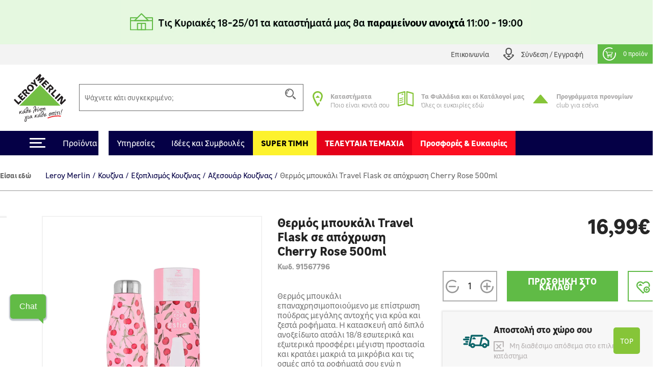

--- FILE ---
content_type: text/html; charset=utf-8
request_url: https://www.leroymerlin.gr/gr/kouzina/exoplismos-kouzinas/axesouar-kouzinas/thermos-mpoukali-travel-flask-se-apohrosi-cherry-rose-500ml-91567796
body_size: 30617
content:

<!doctype html>
<html lang="el">

  <head>
    
      

  <meta charset="utf-8">


  <meta http-equiv="x-ua-compatible" content="ie=edge">


     <link rel="canonical" href="https://www.leroymerlin.gr/gr/kouzina/exoplismos-kouzinas/axesouar-kouzinas/thermos-mpoukali-travel-flask-se-apohrosi-cherry-rose-500ml-91567796">
 
  <title>Θερμός μπουκάλι Travel Flask σε απόχρωση Cherry Rose 500ml</title>
  <meta name="description" content="Θερμός μπουκάλι επαναχρησιμοποιούμενo με επίστρωση πούδρας μεγάλης αντοχής για κρύα και ζεστά ροφήματα. Η κατασκευή από διπλό ανοξείδωτο ατσάλι 18/8 εσωτερικά και εξωτερικά προσφέρει μέγιστη προστασία και κρατάει μακριά τα μικρόβια και τις οσμές από τα ροφήματά σου ενώ η μόνωση διπλού τοιχώματος με κενό αέρος διατηρεί το ρόφημά σου κρύο έως 12 ώρες και ζεστό έως 6 ώρες, με τη θερμοκρασία του εξωτερικού τοιχώματος να παραμένει σταθερή χωρίς να «ιδρώνει» για άνετο κράτημα. Το βιδωτό καπάκι του παρέχει 100% στεγανότητα στα ροφήματα, επιτρέποντας τη μεταφορά του θερμός χωρίς φόβο διαρροής. Με το θερμός μπουκάλι πλέον μπορείς να απολαμβάνεις το αγαπημένο σου ρόφημα όλο το χρόνο και στη θερμοκρασία που προτιμάς.">
  <meta name="keywords" content="">
  <meta name="viewport" content="width=device-width, initial-scale=1, maximum-scale=1">
        


  <link rel="icon" type="image/vnd.microsoft.icon" href="/img/favicon.ico?1324977642">
  <link rel="shortcut icon" type="image/x-icon" href="/img/favicon.ico?1324977642">


<meta name="google-site-verification" content="QpBqXKV6UZBXASPERxiJsSLi78qrbom7i36RqNDfeBc">


   

  <link rel="preload" href="https://www.leroymerlin.gr/themes/child_lmgrece/assets/css/bf6e15c27cc9b26dc83ccf4ca4113279.otf" as="font" type="font/otf" crossorigin>
  <link rel="preload" href="https://www.leroymerlin.gr/themes/child_lmgrece/assets/css/f14fdd914f6e1362e7e11cc6c86e729f.ttf" as="font" type="font/ttf" crossorigin>
  <link rel="preload" href="https://www.leroymerlin.gr/themes/child_lmgrece/assets/css/225a321622ad9a02dbc37cceb412319c.otf" as="font" type="font/otf" crossorigin>
  <link rel="preload" href="https://www.leroymerlin.gr/themes/child_lmgrece/assets/css/63689146340b3b95c2953e96acb54a82.otf" as="font" type="font/otf" crossorigin>
  <link rel="preload" href="https://www.leroymerlin.gr/themes/child_lmgrece/assets/css/63689146340b3b95c2953e96acb54a82.otf" as="font" type="font/otf" crossorigin>
  <link rel="preload" href="https://www.leroymerlin.gr/themes/jobariab4/assets/css/webfonts/fa-solid-900.woff2" as="font" type="font/woff2" crossorigin>   


    <link rel="stylesheet" href="https://www.leroymerlin.gr/themes/child_lmgrece/assets/css/bootstrap4/bootstrap.min.css?v=2db0d93f1efcd51abe661ba6f2c0292c" type="text/css" media="all"  >
      <link rel="stylesheet" href="https://www.leroymerlin.gr/themes/jobariab4/assets/css/theme.css?v=97565298dbc73054099dfd995ffda677" type="text/css" media="all"  >
      <link rel="stylesheet" href="https://www.leroymerlin.gr/themes/child_lmgrece/assets/css/slick/slick.min.css?v=bed402824fade0a304409c4b97ce5fdc" type="text/css" media="all"  >
      <link rel="stylesheet" href="https://www.leroymerlin.gr/modules/blockwishlist/blockwishlist.css?v=661e590f8fc3fccaea43dd015b64a19e" type="text/css" media="all"  >
      <link rel="stylesheet" href="https://www.leroymerlin.gr/modules/posstaticfooter/css/jquery.fancybox.css?v=57b752c5cf61fb48ccfb284c494e1141" type="text/css" media="all"  >
      <link rel="stylesheet" href="https://www.leroymerlin.gr/modules/metiselectionconfiguration/views/css/metiselectionconfiguration.css?v=725ed932ba371534ae8fdca57db08b19" type="text/css" media="all"  >
      <link rel="stylesheet" href="https://www.leroymerlin.gr/modules/metiselectionconfiguration/views/css/slick/slick.min.css?v=760d0a97f283d9e81b8a9f5e48f0ed4f" type="text/css" media="all"  >
      <link rel="stylesheet" href="https://www.leroymerlin.gr/modules/metiselectionconfiguration/views/css/slick/slick-theme.min.css?v=13d33e9e3e34c5c6bceabe3292ab5268" type="text/css" media="all"  >
      <link rel="stylesheet" href="https://www.leroymerlin.gr/modules/metiblocklist/views/css/metiblocklist.css?v=1bae0d81df006fd71cdd0122775a718c" type="text/css" media="all"  >
      <link rel="stylesheet" href="https://www.leroymerlin.gr/modules/metihub//views/css/hub_create_customer.css?v=2efcd821b6195efe0e2af041745bbd66" type="text/css" media="all"  >
      <link rel="stylesheet" href="https://www.leroymerlin.gr/modules/metihub//views/css/header.css?v=fb02392bebb2ca15cbea5d4f510ac6ca" type="text/css" media="all"  >
      <link rel="stylesheet" href="https://www.leroymerlin.gr/modules/metitools/views/css/meti_global.css?v=b1ddc60dd778c22da76d518a3a6da7b7" type="text/css" media="all"  >
      <link rel="stylesheet" href="https://www.leroymerlin.gr/modules/metitools/views/css/meti_var.css?v=8e6dd0d25db2c8d9d31338ad96ca20f7" type="text/css" media="all"  >
      <link rel="stylesheet" href="https://www.leroymerlin.gr/modules/paypal/views/css/paypal_fo.css?v=637a1781b653aede8ac19f0c4382f701" type="text/css" media="all"  >
      <link rel="stylesheet" href="https://www.leroymerlin.gr/modules/metimpc/views/css/meti-mpc-tag.css?v=87efaf583fd23b79497e87816c4ed3c8" type="text/css" media="all"  >
      <link rel="stylesheet" href="https://www.leroymerlin.gr/modules/cgiklarna/views/css/klarna_osm.css?v=f46e4ee17733eca1a00535d15c83ce99" type="text/css" media="all"  >
      <link rel="stylesheet" href="https://www.leroymerlin.gr/modules/cgimultimediadocument/lib/video-js.min.css?v=eb476ecba5d27791efae2fd8b822ae42" type="text/css" media="all"  >
      <link rel="stylesheet" href="https://www.leroymerlin.gr/themes/child_lmgrece/modules/meticms/css/metislide.css?v=ffe19ca5c1883504931752aaf05017c6" type="text/css" media="all"  >
      <link rel="stylesheet" href="https://www.leroymerlin.gr/modules/blocktopmenu/css/blocktopmenu.css?v=86abdfa82846f27239cbb200265adbe0" type="text/css" media="all"  >
      <link rel="stylesheet" href="https://www.leroymerlin.gr/modules/blocktopmenu/css/superfish-modified.css?v=5ec1ad57cf017456015a04f781764f6c" type="text/css" media="all"  >
      <link rel="stylesheet" href="https://www.leroymerlin.gr/modules/metiblockcontact/blockcontact.css?v=98fb94eb4edac7d7d159e187882660f3" type="text/css" media="all"  >
      <link rel="stylesheet" href="https://www.leroymerlin.gr/modules/jscomposer/include/smartultimatevcaddons/assets/min-css/override.theme.css?v=237feaed478c992c4d1396019bb20a8b" type="text/css" media="all"  >
      <link rel="stylesheet" href="https://www.leroymerlin.gr/modules/jscomposer/include/smartultimatevcaddons/assets/min-css/animate.min.css?v=1021d3371ed0c2a386822556b9d221cf" type="text/css" media="all"  >
      <link rel="stylesheet" href="https://www.leroymerlin.gr/modules/jscomposer/include/smartultimatevcaddons/assets/min-css/style.min.css?v=48116184a6c8d3f4921178f92dbc547e" type="text/css" media="all"  >
      <link rel="stylesheet" href="https://www.leroymerlin.gr/modules/jscomposer/include/smartultimatevcaddons/assets/min-css/vc-fronteditor.min.css?v=020b50f5ad3132330fd498d7844a3269" type="text/css" media="all"  >
      <link rel="stylesheet" href="https://www.leroymerlin.gr/js/jquery/ui/themes/base/minified/jquery-ui.min.css?v=63d7e5c55b6fd7281051283a160372fc" type="text/css" media="all"  >
      <link rel="stylesheet" href="https://www.leroymerlin.gr/js/jquery/ui/themes/base/minified/jquery-ui.theme.min.css?v=f80118aa7886aeb7b1d4c0529a337451" type="text/css" media="all"  >
      <link rel="stylesheet" href="https://www.leroymerlin.gr/themes/jobariab4/assets/css/custom.css?v=bf8a0a5512d914a68e09e25ba9efe648" type="text/css" media="all"  >
      <link rel="stylesheet" href="https://www.leroymerlin.gr/themes/child_lmgrece/assets/css/lmgrece-theme.css?v=e4a64a8abd72468a538fa8f6280b356b" type="text/css" media="all"  >
      <link rel="stylesheet" href="https://www.leroymerlin.gr/modules/metiaddtocart/views/css/metiaddtocart.css?v=d393e25717ff4f615823c23a08efb28e" type="text/css" media="all"  >
      <link rel="stylesheet" href="https://app.reccodo.com/static/search/css/leroymerlin_reccodo_search.min.css?20250919" type="text/css" media="all"  >
      <link rel="stylesheet" href="https://www.leroymerlin.gr/modules/cgioms/views/css/cgioms.css?v=541f7c3262fd6c0e2cc4599ef4d13206" type="text/css" media="all"  >
  



   

    <script type="text/javascript">
                    var NotifyCheckAlert = "Check alert to get the list at the next step";
                    var NotifyTimerNoActivityText = "Confirm to continue";
                    var NotifyTimerNoActivityTitle = "No activity detected";
                    var NotifyUnknownProduct = "product(s) unknown in cart.";
                    var NotifyUnorderableProduct = "0 product(s) unorderable in cart.";
                    var ajaxsearch = true;
                    var baseDir = "https:\/\/www.leroymerlin.gr\/";
                    var baseUri = "https:\/\/www.leroymerlin.gr\/";
                    var blockTopMenu_url = "https:\/\/www.leroymerlin.gr\/gr\/module\/blocktopmenu\/ajax";
                    var cart_nbr_products_unknown = 0;
                    var cart_nbr_products_unorderable = 0;
                    var catalog_show_sell_price = 0;
                    var cgiOms_url = "https:\/\/www.leroymerlin.gr\/gr\/module\/cgioms\/ajax";
                    var cgiReccodoAppUrl = "https:\/\/app.reccodo.com";
                    var cgiReccodo_url = "https:\/\/www.leroymerlin.gr\/gr\/module\/cgireccodo\/ajax";
                    var cgi_chat_mitel_url_param = "accountid%3DZjgyOGJkNzEtZGQ4OS00ZjAzLWJjMTYtNDQ4NGEzNTZjYWRj%26chatname%3DTGVyb3ktRGVtbw%3D%3D";
                    var contentOnly = true;
                    var currency = {"id":1,"name":"\u0395\u03c5\u03c1\u03ce","iso_code":"EUR","iso_code_num":"978","conversion_rate":"1.000000","deleted":"0","active":"1","sign":"\u20ac","format":"#,##0.00\u00a0\u00a4","blank":1,"decimals":1,"prefix":null,"suffix":null,"id_shop_list":[],"force_id":false,"cldr":{}};
                    var currencyRate = 1;
                    var currentCountry = "GR";
                    var displayList = false;
                    var display_sell_price = 1;
                    var geocodeaddress_translate_confirm = "\u0395\u03a0\u0399\u039b\u039f\u0393\u0397 \u0394\u0399\u0395\u03a5\u0398\u03a5\u039d\u03a3\u0397\u03a3";
                    var geocodeaddress_translate_subtitle = "\u0392\u03b5\u03b2\u03b1\u03b9\u03ce\u03c3\u03bf\u03c5 \u03cc\u03c4\u03b9 \u03b7 \u03b4\u03b9\u03b5\u03cd\u03b8\u03c5\u03bd\u03c3\u03ae \u03c3\u03bf\u03c5 \u03b5\u03af\u03bd\u03b1\u03b9 \u03c3\u03c9\u03c3\u03c4\u03ae";
                    var geocodeaddress_translate_title = "\u0388\u03bb\u03b5\u03b3\u03be\u03b5 \u03c4\u03b7\u03bd \u03b4\u03b9\u03b5\u03cd\u03b8\u03c5\u03bd\u03c3\u03ae \u03c3\u03bf\u03c5";
                    var googleMapGeocodeAddress = "AIzaSyC3fYI276cyOnkCyP0Z0RItD8GcoRPv6Mk";
                    var gtmPriceKeys = ["%unitprice_ati%","%unitprice_tf%","%original_unitprice_ati%","%original_unitprice_tf%","%has_discount%"];
                    var has_addtocart_datalayer = true;
                    var has_productClick_datalayer = true;
                    var has_promotionClick_datalayer = true;
                    var has_removeFromcart_datalayer = true;
                    var highDPI = false;
                    var img_dir = "\/var\/www\/html\/img\/";
                    var img_dir_rel = "\/img\/";
                    var instantsearch = false;
                    var isGuest = false;
                    var isLogged = false;
                    var isMobile = false;
                    var klarna_osm_productpage = "<klarna-placement class=\"klarna-placement\" data-key=\"credit-promotion-badge\" data-locale=\"el-GR\" data-purchase-amount=\"0\"><\/klarna-placement>";
                    var lang_iso = "gr";
                    var launch_popup_on_first_product = 0;
                    var libClose = "Close";
                    var metiAddToCart_url = "https:\/\/www.leroymerlin.gr\/gr\/module\/metiaddtocart\/ajax";
                    var metiCheckoutNotes_url = "https:\/\/www.leroymerlin.gr\/gr\/module\/meticheckoutnotes\/ajax";
                    var metiMpc_ajax_category = true;
                    var metiMpc_ajax_homepage = true;
                    var metiMpc_url = "https:\/\/www.leroymerlin.gr\/gr\/module\/metimpc\/ajax";
                    var metiTranslation_ErrorOccured = "An error occured";
                    var metiTranslation_No = "No";
                    var metiTranslation_NotifyUnknownProduct = "Unknown product";
                    var metiTranslation_NotifyUnknownProducts = "Unknown products";
                    var metiTranslation_Yes = "Yes";
                    var metiTranslations = {"close":"Close","yes":"Yes","no":"No","errorOccured":"An error occured","notifyUnknownProduct":"Unknown product","notifyUnknownProducts":"Unknown products","cancel":"Cancel"};
                    var meti_PCBCeil = "0";
                    var meti_SecFrmHrd = "1";
                    var meticms = {"autoplaySpeed":5000,"autoplay":true};
                    var metigoogletagmanager_url = "https:\/\/www.leroymerlin.gr\/gr\/module\/metigoogletagmanager\/ajax";
                    var metiminicart_loader = "<div class=\"row\">\n    <div class=\"col-12 p-5 text-center\">\n        <img src=\"https:\/\/www.leroymerlin.gr\/img\/\/loader.gif\">\n    <\/div>\n<\/div>";
                    var omsTranslationProductUnavailable = "\u03a0\u03c1\u03ad\u03c0\u03b5\u03b9 \u03bd\u03b1 \u03b1\u03c6\u03b1\u03b9\u03c1\u03ad\u03c3\u03b5\u03b9\u03c2 \u03c4\u03b1 \u03bc\u03b7 \u03b4\u03b9\u03b1\u03b8\u03ad\u03c3\u03b9\u03bc\u03b1 \u03c4\u03b5\u03bc\u03ac\u03c7\u03b9\u03b1 \u03b3\u03b9\u03b1 \u03bd\u03b1 \u03bf\u03bb\u03bf\u03ba\u03bb\u03b7\u03c1\u03ce\u03c3\u03b5\u03b9\u03c2 \u03c4\u03b7\u03bd \u03b1\u03b3\u03bf\u03c1\u03ac \u03c3\u03bf\u03c5";
                    var omsTranslationProductUnavailableClose = "\u039a\u03bb\u03b5\u03af\u03c3\u03b5";
                    var order_show_cession_price = 0;
                    var page_name = "product";
                    var prestashop = {"cart":{"date_delivery":null,"date_pickup":null,"refOrder":null,"comment":null,"name":null,"isReadyForOrder":true,"supply_mode":null,"emptyProducts":true,"products":[],"subtotals":{"products":{"type":"products","label":"\u03a5\u03c0\u03bf\u03c3\u03cd\u03bd\u03bf\u03bb\u03bf","amount":0,"value":"0,00\u20ac"}},"vouchers":{"allowed":1,"added":[]},"discounts":[],"products_count":0,"totals":{"total":{"type":"total","label":"\u03a3\u03cd\u03bd\u03bf\u03bb\u03bf","amount":0,"value":"0,00\u20ac"},"total_including_tax":{"type":"total","label":"\u03a3\u03cd\u03bd\u03bf\u03bb\u03bf (\u03b1\u03bd\u03b5\u03c5 \u03c6\u03cc\u03c1\u03c9\u03bd)","amount":0,"value":"0,00\u20ac"},"total_excluding_tax":{"type":"total","label":"\u03a3\u03cd\u03bd\u03bf\u03bb\u03bf (\u03c7\u03c9\u03c1\u03af\u03c2 \u03a6.\u03a0.\u0391.)","amount":0,"value":"0,00\u20ac"},"volume":{"type":"total","label":"Volume","amount":0,"total_amount":"0 m\u00b3","value":"0m&sup3;"},"display_total":{"type":"total","label":"\u03a3\u03cd\u03bd\u03bf\u03bb\u03bf","amount":0,"value":"0,00\u20ac"}},"minimalPurchaseRequired":""},"currency":{"name":"\u0395\u03c5\u03c1\u03ce","iso_code":"EUR","iso_code_num":"978","sign":"\u20ac"},"customer":{"lastname":null,"firstname":null,"email":null,"birthday":null,"newsletter":null,"newsletter_date_add":null,"optin":null,"website":null,"company":null,"siret":null,"ape":null,"is_logged":false,"gender":{"type":null,"name":null},"addresses":[]},"language":{"name":"\u03b5\u03bb\u03bb\u03b7\u03bd\u03b9\u03ba\u03ac (Greek)","iso_code":"gr","locale":"el-GR","language_code":"el","is_rtl":"0","date_format_lite":"Y-m-d","date_format_full":"Y-m-d H:i:s","id":3},"page":{"title":"","canonical":null,"meta":{"title":"\u0398\u03b5\u03c1\u03bc\u03cc\u03c2 \u03bc\u03c0\u03bf\u03c5\u03ba\u03ac\u03bb\u03b9 Travel Flask \u03c3\u03b5 \u03b1\u03c0\u03cc\u03c7\u03c1\u03c9\u03c3\u03b7 Cherry Rose 500ml","description":"\u0398\u03b5\u03c1\u03bc\u03cc\u03c2 \u03bc\u03c0\u03bf\u03c5\u03ba\u03ac\u03bb\u03b9 \u03b5\u03c0\u03b1\u03bd\u03b1\u03c7\u03c1\u03b7\u03c3\u03b9\u03bc\u03bf\u03c0\u03bf\u03b9\u03bf\u03cd\u03bc\u03b5\u03bdo \u03bc\u03b5 \u03b5\u03c0\u03af\u03c3\u03c4\u03c1\u03c9\u03c3\u03b7 \u03c0\u03bf\u03cd\u03b4\u03c1\u03b1\u03c2 \u03bc\u03b5\u03b3\u03ac\u03bb\u03b7\u03c2 \u03b1\u03bd\u03c4\u03bf\u03c7\u03ae\u03c2 \u03b3\u03b9\u03b1 \u03ba\u03c1\u03cd\u03b1 \u03ba\u03b1\u03b9 \u03b6\u03b5\u03c3\u03c4\u03ac \u03c1\u03bf\u03c6\u03ae\u03bc\u03b1\u03c4\u03b1. \u0397 \u03ba\u03b1\u03c4\u03b1\u03c3\u03ba\u03b5\u03c5\u03ae \u03b1\u03c0\u03cc \u03b4\u03b9\u03c0\u03bb\u03cc \u03b1\u03bd\u03bf\u03be\u03b5\u03af\u03b4\u03c9\u03c4\u03bf \u03b1\u03c4\u03c3\u03ac\u03bb\u03b9 18\/8 \u03b5\u03c3\u03c9\u03c4\u03b5\u03c1\u03b9\u03ba\u03ac \u03ba\u03b1\u03b9 \u03b5\u03be\u03c9\u03c4\u03b5\u03c1\u03b9\u03ba\u03ac \u03c0\u03c1\u03bf\u03c3\u03c6\u03ad\u03c1\u03b5\u03b9 \u03bc\u03ad\u03b3\u03b9\u03c3\u03c4\u03b7 \u03c0\u03c1\u03bf\u03c3\u03c4\u03b1\u03c3\u03af\u03b1 \u03ba\u03b1\u03b9 \u03ba\u03c1\u03b1\u03c4\u03ac\u03b5\u03b9 \u03bc\u03b1\u03ba\u03c1\u03b9\u03ac \u03c4\u03b1 \u03bc\u03b9\u03ba\u03c1\u03cc\u03b2\u03b9\u03b1 \u03ba\u03b1\u03b9 \u03c4\u03b9\u03c2 \u03bf\u03c3\u03bc\u03ad\u03c2 \u03b1\u03c0\u03cc \u03c4\u03b1 \u03c1\u03bf\u03c6\u03ae\u03bc\u03b1\u03c4\u03ac \u03c3\u03bf\u03c5 \u03b5\u03bd\u03ce \u03b7 \u03bc\u03cc\u03bd\u03c9\u03c3\u03b7 \u03b4\u03b9\u03c0\u03bb\u03bf\u03cd \u03c4\u03bf\u03b9\u03c7\u03ce\u03bc\u03b1\u03c4\u03bf\u03c2 \u03bc\u03b5 \u03ba\u03b5\u03bd\u03cc \u03b1\u03ad\u03c1\u03bf\u03c2 \u03b4\u03b9\u03b1\u03c4\u03b7\u03c1\u03b5\u03af \u03c4\u03bf \u03c1\u03cc\u03c6\u03b7\u03bc\u03ac \u03c3\u03bf\u03c5 \u03ba\u03c1\u03cd\u03bf \u03ad\u03c9\u03c2 12 \u03ce\u03c1\u03b5\u03c2 \u03ba\u03b1\u03b9 \u03b6\u03b5\u03c3\u03c4\u03cc \u03ad\u03c9\u03c2 6 \u03ce\u03c1\u03b5\u03c2, \u03bc\u03b5 \u03c4\u03b7 \u03b8\u03b5\u03c1\u03bc\u03bf\u03ba\u03c1\u03b1\u03c3\u03af\u03b1 \u03c4\u03bf\u03c5 \u03b5\u03be\u03c9\u03c4\u03b5\u03c1\u03b9\u03ba\u03bf\u03cd \u03c4\u03bf\u03b9\u03c7\u03ce\u03bc\u03b1\u03c4\u03bf\u03c2 \u03bd\u03b1 \u03c0\u03b1\u03c1\u03b1\u03bc\u03ad\u03bd\u03b5\u03b9 \u03c3\u03c4\u03b1\u03b8\u03b5\u03c1\u03ae \u03c7\u03c9\u03c1\u03af\u03c2 \u03bd\u03b1 \u00ab\u03b9\u03b4\u03c1\u03ce\u03bd\u03b5\u03b9\u00bb \u03b3\u03b9\u03b1 \u03ac\u03bd\u03b5\u03c4\u03bf \u03ba\u03c1\u03ac\u03c4\u03b7\u03bc\u03b1. \u03a4\u03bf \u03b2\u03b9\u03b4\u03c9\u03c4\u03cc \u03ba\u03b1\u03c0\u03ac\u03ba\u03b9 \u03c4\u03bf\u03c5 \u03c0\u03b1\u03c1\u03ad\u03c7\u03b5\u03b9 100% \u03c3\u03c4\u03b5\u03b3\u03b1\u03bd\u03cc\u03c4\u03b7\u03c4\u03b1 \u03c3\u03c4\u03b1 \u03c1\u03bf\u03c6\u03ae\u03bc\u03b1\u03c4\u03b1, \u03b5\u03c0\u03b9\u03c4\u03c1\u03ad\u03c0\u03bf\u03bd\u03c4\u03b1\u03c2 \u03c4\u03b7 \u03bc\u03b5\u03c4\u03b1\u03c6\u03bf\u03c1\u03ac \u03c4\u03bf\u03c5 \u03b8\u03b5\u03c1\u03bc\u03cc\u03c2 \u03c7\u03c9\u03c1\u03af\u03c2 \u03c6\u03cc\u03b2\u03bf \u03b4\u03b9\u03b1\u03c1\u03c1\u03bf\u03ae\u03c2. \u039c\u03b5 \u03c4\u03bf \u03b8\u03b5\u03c1\u03bc\u03cc\u03c2 \u03bc\u03c0\u03bf\u03c5\u03ba\u03ac\u03bb\u03b9 \u03c0\u03bb\u03ad\u03bf\u03bd \u03bc\u03c0\u03bf\u03c1\u03b5\u03af\u03c2 \u03bd\u03b1 \u03b1\u03c0\u03bf\u03bb\u03b1\u03bc\u03b2\u03ac\u03bd\u03b5\u03b9\u03c2 \u03c4\u03bf \u03b1\u03b3\u03b1\u03c0\u03b7\u03bc\u03ad\u03bd\u03bf \u03c3\u03bf\u03c5 \u03c1\u03cc\u03c6\u03b7\u03bc\u03b1 \u03cc\u03bb\u03bf \u03c4\u03bf \u03c7\u03c1\u03cc\u03bd\u03bf \u03ba\u03b1\u03b9 \u03c3\u03c4\u03b7 \u03b8\u03b5\u03c1\u03bc\u03bf\u03ba\u03c1\u03b1\u03c3\u03af\u03b1 \u03c0\u03bf\u03c5 \u03c0\u03c1\u03bf\u03c4\u03b9\u03bc\u03ac\u03c2.","keywords":"","robots":"index"},"page_name":"product","body_classes":{"lang-gr":true,"lang-rtl":false,"country-GR":true,"currency-EUR":true,"layout-full-width":true,"page-product":true,"tax-display-enabled":true,"product-id-94898":true,"product-\u0398\u03b5\u03c1\u03bc\u03cc\u03c2 \u03bc\u03c0\u03bf\u03c5\u03ba\u03ac\u03bb\u03b9 Travel Flask \u03c3\u03b5 \u03b1\u03c0\u03cc\u03c7\u03c1\u03c9\u03c3\u03b7 Cherry Rose 500ml":true,"product-id-category-9767":true,"product-id-manufacturer-1119":true,"product-id-supplier-0":true,"product-available-for-order":true},"admin_notifications":[]},"shop":{"name":"Leroy Merlin","logo":"\/img\/logo.svg","stores_icon":"\/img\/logo_stores.gif","favicon":"\/img\/favicon.ico"},"urls":{"base_url":"https:\/\/www.leroymerlin.gr\/","current_url":"https:\/\/www.leroymerlin.gr\/gr\/kouzina\/exoplismos-kouzinas\/axesouar-kouzinas\/thermos-mpoukali-travel-flask-se-apohrosi-cherry-rose-500ml-91567796","shop_domain_url":"https:\/\/www.leroymerlin.gr","img_ps_url":"https:\/\/www.leroymerlin.gr\/img\/","img_cat_url":"https:\/\/www.leroymerlin.gr\/img\/c\/","img_lang_url":"https:\/\/www.leroymerlin.gr\/img\/l\/","img_prod_url":"https:\/\/www.leroymerlin.gr\/img\/p\/","img_manu_url":"https:\/\/www.leroymerlin.gr\/img\/m\/","img_sup_url":"https:\/\/www.leroymerlin.gr\/img\/su\/","img_ship_url":"https:\/\/www.leroymerlin.gr\/img\/s\/","img_store_url":"https:\/\/www.leroymerlin.gr\/img\/st\/","img_col_url":"https:\/\/www.leroymerlin.gr\/img\/co\/","img_url":"https:\/\/www.leroymerlin.gr\/themes\/child_lmgrece\/assets\/img\/","css_url":"https:\/\/www.leroymerlin.gr\/themes\/child_lmgrece\/assets\/css\/","js_url":"https:\/\/www.leroymerlin.gr\/themes\/child_lmgrece\/assets\/js\/","pic_url":"https:\/\/www.leroymerlin.gr\/upload\/","pages":{"address":"https:\/\/www.leroymerlin.gr\/gr\/address","addresses":"https:\/\/www.leroymerlin.gr\/gr\/addresses","authentication":"https:\/\/www.leroymerlin.gr\/gr\/login","cart":"https:\/\/www.leroymerlin.gr\/gr\/cart","category":"https:\/\/www.leroymerlin.gr\/gr\/index.php?controller=category","cms":"https:\/\/www.leroymerlin.gr\/gr\/index.php?controller=cms","contact":"https:\/\/www.leroymerlin.gr\/gr\/epikoinoniste-mazi-mas","discount":"https:\/\/www.leroymerlin.gr\/gr\/discount","guest_tracking":"https:\/\/www.leroymerlin.gr\/gr\/guest-tracking","history":"https:\/\/www.leroymerlin.gr\/gr\/order-history","identity":"https:\/\/www.leroymerlin.gr\/gr\/identity","index":"https:\/\/www.leroymerlin.gr\/gr\/","my_account":"https:\/\/www.leroymerlin.gr\/gr\/my-account","order_confirmation":"https:\/\/www.leroymerlin.gr\/gr\/order-confirmation","order_detail":"https:\/\/www.leroymerlin.gr\/gr\/index.php?controller=order-detail","order_follow":"https:\/\/www.leroymerlin.gr\/gr\/order-follow","order":"https:\/\/www.leroymerlin.gr\/gr\/order","order_return":"https:\/\/www.leroymerlin.gr\/gr\/index.php?controller=order-return","order_slip":"https:\/\/www.leroymerlin.gr\/gr\/credit-slip","pagenotfound":"https:\/\/www.leroymerlin.gr\/gr\/page-not-found","password":"https:\/\/www.leroymerlin.gr\/gr\/password-recovery","pdf_invoice":"https:\/\/www.leroymerlin.gr\/gr\/index.php?controller=pdf-invoice","pdf_order_return":"https:\/\/www.leroymerlin.gr\/gr\/index.php?controller=pdf-order-return","pdf_order_slip":"https:\/\/www.leroymerlin.gr\/gr\/index.php?controller=pdf-order-slip","prices_drop":"https:\/\/www.leroymerlin.gr\/gr\/prices-drop","product":"https:\/\/www.leroymerlin.gr\/gr\/index.php?controller=product","search":"https:\/\/www.leroymerlin.gr\/gr\/search","sitemap":"https:\/\/www.leroymerlin.gr\/gr\/sitemap","stores":"https:\/\/www.leroymerlin.gr\/gr\/stores","supplier":"https:\/\/www.leroymerlin.gr\/gr\/supplier","register":"https:\/\/www.leroymerlin.gr\/gr\/login?create_account=1","order_login":"https:\/\/www.leroymerlin.gr\/gr\/order?login=1"},"alternative_langs":{"en-us":"https:\/\/www.leroymerlin.gr\/en\/index.php?controller=product&product_rewrite=thermos-mpoukali-travel-flask-se-apohrosi-cherry-rose-500ml-91567796","el":"https:\/\/www.leroymerlin.gr\/gr\/index.php?controller=product&product_rewrite=thermos-mpoukali-travel-flask-se-apohrosi-cherry-rose-500ml-91567796"},"theme_assets":"\/themes\/child_lmgrece\/assets\/","actions":{"logout":"https:\/\/www.leroymerlin.gr\/gr\/?mylogout="},"no_picture_image":{"bySize":{"side_default":{"url":"https:\/\/www.leroymerlin.gr\/img\/p\/gr-default-side_default.jpg","width":70,"height":70},"small_default":{"url":"https:\/\/www.leroymerlin.gr\/img\/p\/gr-default-small_default.jpg","width":84,"height":84},"cart_default":{"url":"https:\/\/www.leroymerlin.gr\/img\/p\/gr-default-cart_default.jpg","width":125,"height":125},"home_default":{"url":"https:\/\/www.leroymerlin.gr\/img\/p\/gr-default-home_default.jpg","width":300,"height":300},"medium_default":{"url":"https:\/\/www.leroymerlin.gr\/img\/p\/gr-default-medium_default.jpg","width":321,"height":321},"large_default":{"url":"https:\/\/www.leroymerlin.gr\/img\/p\/gr-default-large_default.jpg","width":1080,"height":1080}},"small":{"url":"https:\/\/www.leroymerlin.gr\/img\/p\/gr-default-side_default.jpg","width":70,"height":70},"medium":{"url":"https:\/\/www.leroymerlin.gr\/img\/p\/gr-default-home_default.jpg","width":300,"height":300},"large":{"url":"https:\/\/www.leroymerlin.gr\/img\/p\/gr-default-large_default.jpg","width":1080,"height":1080},"legend":""}},"configuration":{"display_taxes_label":true,"is_catalog":false,"show_prices":true,"opt_in":{"partner":false},"quantity_discount":{"type":"discount","label":"\u0388\u03ba\u03c0\u03c4\u03c9\u03c3\u03b7"},"voucher_enabled":1,"return_enabled":0},"field_required":{"optin":"\u03a4\u03bf \u03c0\u03b5\u03b4\u03af\u03bf optin \u03b5\u03af\u03bd\u03b1\u03b9 \u03c5\u03c0\u03bf\u03c7\u03c1\u03b5\u03c9\u03c4\u03b9\u03ba\u03cc."},"breadcrumb":{"links":[{"title":"Leroy Merlin","url":"https:\/\/www.leroymerlin.gr\/gr\/"},{"title":"\u039a\u03bf\u03c5\u03b6\u03af\u03bd\u03b1","url":"https:\/\/www.leroymerlin.gr\/gr\/kouzina\/"},{"title":"\u0395\u03be\u03bf\u03c0\u03bb\u03b9\u03c3\u03bc\u03cc\u03c2 \u039a\u03bf\u03c5\u03b6\u03af\u03bd\u03b1\u03c2","url":"https:\/\/www.leroymerlin.gr\/gr\/kouzina\/exoplismos-kouzinas\/"},{"title":"\u0391\u03be\u03b5\u03c3\u03bf\u03c5\u03ac\u03c1 \u039a\u03bf\u03c5\u03b6\u03af\u03bd\u03b1\u03c2","url":"https:\/\/www.leroymerlin.gr\/gr\/kouzina\/exoplismos-kouzinas\/axesouar-kouzinas\/"},{"title":"\u0398\u03b5\u03c1\u03bc\u03cc\u03c2 \u03bc\u03c0\u03bf\u03c5\u03ba\u03ac\u03bb\u03b9 Travel Flask \u03c3\u03b5 \u03b1\u03c0\u03cc\u03c7\u03c1\u03c9\u03c3\u03b7 Cherry Rose 500ml","url":"https:\/\/www.leroymerlin.gr\/gr\/kouzina\/exoplismos-kouzinas\/axesouar-kouzinas\/thermos-mpoukali-travel-flask-se-apohrosi-cherry-rose-500ml-91567796"}],"count":5},"link":{"protocol_link":"https:\/\/","protocol_content":"https:\/\/"},"time":1769041107,"static_token":"0d930fd85d37331fd854bfc4a6619f54","token":"70ec3a45654c37c093174719452e6647"};
                    var priceDisplayMethod = 0;
                    var productCategoryUrl = "https:\/\/www.leroymerlin.gr\/gr\/kouzina\/exoplismos-kouzinas\/axesouar-kouzinas\/";
                    var ps_mode_dev = false;
                    var ps_shoppingcartTranslationSuccess = "Product added in your cart";
                    var quickView = false;
                    var rankingTranslationProductSimilar = "\u0394\u03b5\u03c2 \u03c0\u03b1\u03c1\u03cc\u03bc\u03bf\u03b9\u03b1 \u03c0\u03c1\u03bf\u03ca\u03cc\u03bd\u03c4\u03b1";
                    var rankingTranslationProductUnavailable = "\u03a4\u03bf \u03c0\u03c1\u03bf\u03ca\u03cc\u03bd \u03ad\u03c7\u03b5\u03b9 \u03ba\u03b1\u03c4\u03b1\u03c1\u03b3\u03b7\u03b8\u03b5\u03af";
                    var recalcul_pcb = 0;
                    var reccodo_enable = true;
                    var roundMode = 2;
                    var static_token = "0d930fd85d37331fd854bfc4a6619f54";
                    var str_lang_error = "Error";
                    var str_lang_success = "Success";
                    var token = "ab542b2d33eb2dfe735f4d7d54a8ff88";
                    var tr_missing_fields = "\u03a5\u03c0\u03bf\u03c7\u03c1\u03b5\u03c9\u03c4\u03b9\u03ba\u03cc \u03c0\u03b5\u03b4\u03af\u03bf :";
                    var use_kg_input = false;
                    var usingSecureMode = true;
                    var varnishEsiToAjax = 1;
            </script>

            <script type="text/javascript" src="https://www.leroymerlin.gr/js/jquery/jquery-1.11.0.min.js?v=5dec1fbc6cc08694105ceb818b88896f" ></script>
            <script type="text/javascript">
    var gtmProductsDisplayed = [];

    var gtmProductsClicked = [];
    var gtmProductClickEvent = `window.dataLayer = window.dataLayer || [];window.dataLayer.push({ ecommerce: null});window.dataLayer.push({     "event": "select_item",    "ecommerce": {      "currency": "EUR",   "items": [%product_clicked%]     }  });window.dataLayer = window.dataLayer || [];window.dataLayer.push({ ecommerce: null});window.dataLayer.push({       "event": "productClick",    "ecommerce": {      "click": {"actionField": {"list" : "//" },        "products": [%product_clicked%]       }     }  });`;

    var gtmPromotionsClicked = {"\u03a3\u03b5 \u03b5\u03c0\u03b9\u03bb\u03b5\u03b3\u03bc\u03ad\u03bd\u03b1 \u03ad\u03c0\u03b9\u03c0\u03bb\u03b1 \u03bc\u03c0\u03ac\u03bd\u03b9\u03bf\u03c5 \u0388\u03c9\u03c2 -25%":{"promotion_id":"\u03a3\u03b5 \u03b5\u03c0\u03b9\u03bb\u03b5\u03b3\u03bc\u03ad\u03bd\u03b1 \u03ad\u03c0\u03b9\u03c0\u03bb\u03b1 \u03bc\u03c0\u03ac\u03bd\u03b9\u03bf\u03c5 \u0388\u03c9\u03c2 -25%","promotion_name":"\u03a3\u03b5 \u03b5\u03c0\u03b9\u03bb\u03b5\u03b3\u03bc\u03ad\u03bd\u03b1 \u03ad\u03c0\u03b9\u03c0\u03bb\u03b1 \u03bc\u03c0\u03ac\u03bd\u03b9\u03bf\u03c5","creative_name":"displayCategoryListHeader-CAT-9663","creative_slot":"1"},"\u038c\u03bb\u03b1 \u03c4\u03b1 \u03ba\u03bf\u03bd\u03b9\u03ac\u03bc\u03b1\u03c4\u03b1 \u03ac\u03bd\u03c9 \u03c4\u03c9\u03bd 20kg -10%":{"promotion_id":"\u038c\u03bb\u03b1 \u03c4\u03b1 \u03ba\u03bf\u03bd\u03b9\u03ac\u03bc\u03b1\u03c4\u03b1 \u03ac\u03bd\u03c9 \u03c4\u03c9\u03bd 20kg -10%","promotion_name":"\u038c\u03bb\u03b1 \u03c4\u03b1 \u03ba\u03bf\u03bd\u03b9\u03ac\u03bc\u03b1\u03c4\u03b1 \u03ac\u03bd\u03c9 \u03c4\u03c9\u03bd 20kg","creative_name":"displayCategoryListHeader","creative_slot":"1"},"\u03a3\u03b5 \u03b5\u03c0\u03b9\u03bb\u03b5\u03b3\u03bc\u03ad\u03bd\u03b5\u03c2 \u03bc\u03c0\u03b1\u03c4\u03b1\u03c1\u03af\u03b5\u03c2 \u03ba\u03bf\u03c5\u03b6\u03af\u03bd\u03b1\u03c2 \u0388\u03c9\u03c2 -40%":{"promotion_id":"\u03a3\u03b5 \u03b5\u03c0\u03b9\u03bb\u03b5\u03b3\u03bc\u03ad\u03bd\u03b5\u03c2 \u03bc\u03c0\u03b1\u03c4\u03b1\u03c1\u03af\u03b5\u03c2 \u03ba\u03bf\u03c5\u03b6\u03af\u03bd\u03b1\u03c2 \u0388\u03c9\u03c2 -40%","promotion_name":"\u03a3\u03b5 \u03b5\u03c0\u03b9\u03bb\u03b5\u03b3\u03bc\u03ad\u03bd\u03b5\u03c2 \u03bc\u03c0\u03b1\u03c4\u03b1\u03c1\u03af\u03b5\u03c2 \u03ba\u03bf\u03c5\u03b6\u03af\u03bd\u03b1\u03c2","creative_name":"displayCategoryListLeftColumn-CAT-9732","creative_slot":"1"}};
    var gtmPromotionClickEvent = `window.dataLayer = window.dataLayer || [];window.dataLayer.push({ ecommerce: null});window.dataLayer.push({       "event": "select_promotion",    "ecommerce": {"currency": "EUR",        "items": [%promotion_clicked%]       }     });`;

    var gtmPage = 'product';
    var gtmAjaxData = {"from-xhr":true,"beadcrumb":{"links":[{"title":"Leroy Merlin","url":"https:\/\/www.leroymerlin.gr\/gr\/"},{"title":"\u039a\u03bf\u03c5\u03b6\u03af\u03bd\u03b1","url":"https:\/\/www.leroymerlin.gr\/gr\/kouzina\/"},{"title":"\u0395\u03be\u03bf\u03c0\u03bb\u03b9\u03c3\u03bc\u03cc\u03c2 \u039a\u03bf\u03c5\u03b6\u03af\u03bd\u03b1\u03c2","url":"https:\/\/www.leroymerlin.gr\/gr\/kouzina\/exoplismos-kouzinas\/"},{"title":"\u0391\u03be\u03b5\u03c3\u03bf\u03c5\u03ac\u03c1 \u039a\u03bf\u03c5\u03b6\u03af\u03bd\u03b1\u03c2","url":"https:\/\/www.leroymerlin.gr\/gr\/kouzina\/exoplismos-kouzinas\/axesouar-kouzinas\/"},{"title":"\u0398\u03b5\u03c1\u03bc\u03cc\u03c2 \u03bc\u03c0\u03bf\u03c5\u03ba\u03ac\u03bb\u03b9 Travel Flask \u03c3\u03b5 \u03b1\u03c0\u03cc\u03c7\u03c1\u03c9\u03c3\u03b7 Cherry Rose 500ml","url":"https:\/\/www.leroymerlin.gr\/gr\/kouzina\/exoplismos-kouzinas\/axesouar-kouzinas\/thermos-mpoukali-travel-flask-se-apohrosi-cherry-rose-500ml-91567796"}]},"id_product":94898,"reference_product":"91567796"};

    
        (function() {
            if (gtmProductsDisplayed) {
                // Get sessionStorage product
                var sessionProductsDiplayed = JSON.parse(sessionStorage.getItem('productsDiplayed'));
                if (!sessionProductsDiplayed) sessionProductsDiplayed = {title: "", url: ""};

                // edit url and title
                Object.keys(gtmProductsDisplayed).forEach(key => {
                    sessionProductsDiplayed[key] = {
                        "title": gtmPage == "index" ? "homepage" : document.title,
                        "url": document.location.href
                    };
                });

                // set sessionStorage
                sessionStorage.setItem('productsDiplayed', JSON.stringify(sessionProductsDiplayed));
            }
        })()
    
</script>
  
  
          <script type="application/ld+json">
    {"@context":"http://schema.org/","@type":"Product","name":"Θερμός μπουκάλι Travel Flask σε απόχρωση Cherry Rose 500ml","description":"Θερμός μπουκάλι επαναχρησιμοποιούμενo με επίστρωση πούδρας μεγάλης αντοχής για κρύα και ζεστά ροφήματα. Η κατασκευή από διπλό ανοξείδωτο ατσάλι 18/8 εσωτερικά και εξωτερικά προσφέρει μέγιστη προστασία και κρατάει μακριά τα μικρόβια και τις οσμές από τα ροφήματά σου ενώ η μόνωση διπλού τοιχώματος με κενό αέρος διατηρεί το ρόφημά σου κρύο έως 12 ώρες και ζεστό έως 6 ώρες, με τη θερμοκρασία του εξωτερικού τοιχώματος να παραμένει σταθερή χωρίς να «ιδρώνει» για άνετο κράτημα. Το βιδωτό καπάκι του παρέχει 100% στεγανότητα στα ροφήματα, επιτρέποντας τη μεταφορά του θερμός χωρίς φόβο διαρροής. Με το θερμός μπουκάλι πλέον μπορείς να απολαμβάνεις το αγαπημένο σου ρόφημα όλο το χρόνο και στη θερμοκρασία που προτιμάς.","sku":"91567796","url":"https://www.leroymerlin.gr/gr/kouzina/exoplismos-kouzinas/axesouar-kouzinas/thermos-mpoukali-travel-flask-se-apohrosi-cherry-rose-500ml-91567796","category":"Αξεσουάρ Κουζίνας","image":[{"@type":"ImageObject","url":"https://media.adeo.com/media/4048815/format/jpg?width=1080&canvas=1080%2C1080","name":"Θερμός μπουκάλι Travel Flask σε απόχρωση Cherry Rose 500ml","width":1080,"height":1080},{"@type":"ImageObject","url":"https://media.adeo.com/media/4048897/format/jpg?width=1080&canvas=1080%2C1080","name":"Θερμός μπουκάλι Travel Flask σε απόχρωση Cherry Rose 500ml","width":1080,"height":1080},{"@type":"ImageObject","url":"https://media.adeo.com/media/4048945/format/jpg?width=1080&canvas=1080%2C1080","name":"Θερμός μπουκάλι Travel Flask σε απόχρωση Cherry Rose 500ml","width":1080,"height":1080},{"@type":"ImageObject","url":"https://media.adeo.com/media/4049000/format/jpg?width=1080&canvas=1080%2C1080","name":"Θερμός μπουκάλι Travel Flask σε απόχρωση Cherry Rose 500ml","width":1080,"height":1080},{"@type":"ImageObject","url":"https://media.adeo.com/media/4049036/format/jpg?width=1080&canvas=1080%2C1080","name":"Θερμός μπουκάλι Travel Flask σε απόχρωση Cherry Rose 500ml","width":1080,"height":1080},{"@type":"ImageObject","url":"https://media.adeo.com/media/4049100/format/jpg?width=1080&canvas=1080%2C1080","name":"Θερμός μπουκάλι Travel Flask σε απόχρωση Cherry Rose 500ml","width":1080,"height":1080}],"brand":{"@type":"Brand","name":"ESTIA"},"offers":{"price":"16.99","priceCurrency":"EUR","availability":"http://schema.org/OutOfStock","itemCondition":"http://schema.org/NewCondition","gtin13":"5207158016647","url":"https://www.leroymerlin.gr/gr/kouzina/exoplismos-kouzinas/axesouar-kouzinas/thermos-mpoukali-travel-flask-se-apohrosi-cherry-rose-500ml-91567796"}}
    </script>

  


    <script>
    var gtmId = 'GTM-N2KKPG';
  </script>


  <script>
    window.addEventListener('load', function(){
        (function(w,d,s,l,i){w[l]=w[l]||[];w[l].push({'gtm.start':
          new Date().getTime(),event:'gtm.js'});var f=d.getElementsByTagName(s)[0],
          j=d.createElement(s),dl=l!='dataLayer'?'&l='+l:'';j.async=true;j.src=
          'https://www.googletagmanager.com/gtm.js?id='+i+dl;f.parentNode.insertBefore(j,f);
        })(window,document,'script','dataLayer', gtmId);
    })
  </script>


<script async
                        data-environment="production"
                        src="https://osm.klarnaservices.com/lib.js"
                        data-client-id="d7584e15-ac8b-5426-9f91-7fa6551144c4"
                        async defer></script><script type="text/javascript">var SdsJsOnLoadActions = [];window.onload=function(){ $.each(SdsJsOnLoadActions, function(k, func){ func.call(); }); };</script>



              <meta name="facebook-domain-verification" content="w00nowvsn0p7n24urkyikxwr1tgbli" />
      
      <meta name="robots" content="index, archive" /> 
    
     <meta property="og:type" content="product">
     <meta property="og:url" content="https://www.leroymerlin.gr/gr/kouzina/exoplismos-kouzinas/axesouar-kouzinas/thermos-mpoukali-travel-flask-se-apohrosi-cherry-rose-500ml-91567796">
     <meta property="og:title" content="Θερμός μπουκάλι Travel Flask σε απόχρωση Cherry Rose 500ml">
     <meta property="og:site_name" content="Leroy Merlin">
     <meta property="og:description" content="Θερμός μπουκάλι επαναχρησιμοποιούμενo με επίστρωση πούδρας μεγάλης αντοχής για κρύα και ζεστά ροφήματα. Η κατασκευή από διπλό ανοξείδωτο ατσάλι 18/8 εσωτερικά και εξωτερικά προσφέρει μέγιστη προστασία και κρατάει μακριά τα μικρόβια και τις οσμές από τα ροφήματά σου ενώ η μόνωση διπλού τοιχώματος με κενό αέρος διατηρεί το ρόφημά σου κρύο έως 12 ώρες και ζεστό έως 6 ώρες, με τη θερμοκρασία του εξωτερικού τοιχώματος να παραμένει σταθερή χωρίς να «ιδρώνει» για άνετο κράτημα. Το βιδωτό καπάκι του παρέχει 100% στεγανότητα στα ροφήματα, επιτρέποντας τη μεταφορά του θερμός χωρίς φόβο διαρροής. Με το θερμός μπουκάλι πλέον μπορείς να απολαμβάνεις το αγαπημένο σου ρόφημα όλο το χρόνο και στη θερμοκρασία που προτιμάς.">
     <meta property="og:image" content="https://media.adeo.com/media/4048815/format/jpg?width=1080&amp;canvas=1080%2C1080">
      
      
  </head>

  <body id="product" class="lang-gr country-gr currency-eur layout-full-width page-product tax-display-enabled product-id-94898 product-travel-flask-cherry-rose-500ml product-id-category-9767 product-id-manufacturer-1119 product-id-supplier-0 product-available-for-order">
  
    
              <script type="text/javascript">
        window.addEventListener('load', function(){
            $('#footer nav.links .title').on('click', function(){
                $(this).hasClass('collapsed') ?
                    $(this).find('i')
                        .removeClass('fa-plus')
                        .addClass('fa-minus') :
                    $(this).find('i')
                        .removeClass('fa-minus')
                        .addClass('fa-plus');
            })
        });
    </script>
  <noscript><iframe src="https://www.googletagmanager.com/ns.html?id=GTM-N2KKPG"
height="0" width="0" style="display:none;visibility:hidden"></iframe></noscript>
 
    <div id="cgi_scibyl_cart_ajax" data-esi-url="https://www.leroymerlin.gr/gr/module/cgireccodo/ajax?is_esi=1&amp;action=displayAfterBodyOpeningTag&type=product&id=91567796"></div>

    
    
    <div class="pageLoader">
        <span class="pageLoaderLine"></span>
    </div>

      
              

      <header id="header">
        
          
  <nav class="header-nav" style="padding: 0;">
  
        <div class="row">
        <div class="col-12 text-center py-2" style="background-color: #c91e26;">
        <span style="color: #fff;">
            <img alt="" src="/img/cms/Fases/2026/fasa-panw (4).jpg" />
        </span>
        </div>
    </div>


    <div class="container-fluid wrapper p-0">
                
                <div class="d-flex justify-content-end">
            <div class="nav-element-block">
    <a href="https://www.leroymerlin.gr/gr/epikoinoniste-mazi-mas" class="d-flex align-items-center" title="Contact us">Επικοινωνία </a>
</div><div style="opacity: 0;" id="ps_customersignin_ajax" data-esi-url="https://www.leroymerlin.gr/gr/module/ps_customersignin/ajax?is_esi=1" class="nav-element-block user-info-block dropdown js-dropdown">
    <a class="d-flex align-items-center" href="#">
        <i class="icon-Login"></i>
        <span class="d-none d-md-block user-text current">Σύνδεση / Εγγραφή</span>
    </a>
</div>
<script>
window.addEventListener('DOMContentLoaded', function() {
    let esi_url = $('#ps_customersignin_ajax').attr('data-esi-url');
    $.post({
        url: esi_url,
        success: function(data) {
            $('#ps_customersignin_ajax').replaceWith(data);
        },
        error: function(res, status, error) {
            console.log(res);
            console.log(status);
            console.log(error);
        },
    });
});
</script><div style="opacity: 0;" id="ps_shoppingcart_ajax" data-esi-url="https://www.leroymerlin.gr/gr/module/ps_shoppingcart/ajax?is_esi=1" class="pr-0 nav-element-block">
    <div class="blockcart cart-preview" data-refresh-url="#" data-cartitems="">
        <a rel="nofollow" href="#" class="d-flex align-items-center">
            <i class="icon-cart"></i>
            <span>0 προϊόν</span>
        </a>
    </div>
</div>
<script>
window.addEventListener('DOMContentLoaded', function() {
    let esi_url = $('#ps_shoppingcart_ajax').attr('data-esi-url');
    $.post({
        url: esi_url,
        success: function(data) {
            $('#ps_shoppingcart_ajax').replaceWith(data);
        },
        error: function(res, status, error) {
            console.log(res);
            console.log(status);
            console.log(error);
        },
    });
});
</script>

        </div>
    </div>
  </nav>



  <div id="header-content" class="header-top d-flex flex-row justify-content-between flex-wrap pt-2">
      <div class="p-0 d-lg-none d-flex align-items-end burger-hidden order-sm-1">
        <div class="burger-container js-burger-container js-burger-container-icon">
          <div class="burger-icon">
            <i class="burger"></i>
          </div>
        </div>
      </div>

      <a href="https://www.leroymerlin.gr/" class="header-logo order-lg-1 order-sm-2">
        <img class="logo img-responsive" src="/img/logo.svg" alt="Leroy Merlin">
      </a>

      <div class="col-right order-lg-3 order-sm-3">
        <div class="block-link-mobile pt-2 mr-2 ml-1">
          <div class="mx-1 pt-md-1 h-100 text-center d-flex flex-column flex-xl-row justify-content-center align-items-center">
            <a href="https://www.leroymerlin.gr/gr/club/">
              <i class="lm-icon icon-ClubIcon pb-2"></i>
            </a>
            <div class="">
              <p class="d-none d-md-block mb-0 title text-xl-left"><a href="https://www.leroymerlin.gr/gr/club/">Προγράμματα προνομίων</a></p>
              <p class="d-none d-xl-block mb-lg-0 description text-xl-left">club για εσένα</p>
            </div>
          </div>
        </div>
        <div class="block-link-mobile pt-2 mx-1">
          <div class="mx-1 pt-md-1 h-100 text-center d-flex flex-column flex-xl-row justify-content-center align-items-center">
            <a href="https://www.leroymerlin.gr/gr/landing-page/fulladia/">
              <i class="lm-icon icon-Leaflets pb-2"></i>
            </a>
            <div class="">
              <p class="d-none d-md-block mb-0 title text-xl-left"><a href="https://www.leroymerlin.gr/gr/landing-page/fulladia/">Τα Φυλλάδια και οι Κατάλογοί μας</a></p>
              <p class="d-none d-xl-block mb-lg-0 description text-xl-left">Όλες οι ευκαιρίες εδώ</p>
            </div>
          </div>
        </div>
        <div class="block-link-mobile pt-2 mx-1">
          <div class="mx-1 pt-md-1 h-100 text-center d-flex flex-column flex-xl-row justify-content-center align-items-center">
            <a href="https://www.leroymerlin.gr/gr/stores">
              <i class="lm-icon icon-Store pb-2"></i>
            </a>
            <div class="">
              <p class="d-none d-md-block mb-0 title text-xl-left"><a href="https://www.leroymerlin.gr/gr/stores">Καταστήματα</a></p>
              <p class="d-none d-xl-block mb-lg-0 description text-xl-left">Ποιο είναι κοντά σου</p>
            </div>
          </div>
        </div>
      </div>

      
      <script type="text/javascript">
var wishlistProductsIds='';
var baseDir ='https://www.leroymerlin.gr/';
var static_token='0d930fd85d37331fd854bfc4a6619f54';
var isLogged ='0';
var mywishlist_url='https://www.leroymerlin.gr/gr/module/blockwishlist/mywishlist';
	var isLoggedWishlist=false;
</script>
<!-- <div class="wishtlist_Top">
<a class="wishtlist_top" href="https://www.leroymerlin.gr/gr/module/blockwishlist/mywishlist">
    <i class="fa fa-heart"></i>
    <span class="cart-wishlist-number">0</span>
</a>
</div> --><div id="meti_search_widget" class="offset-lg-0 col-md-10 col-12 search-widget p-0 searchBar order-lg-2 order-sm-4"
    data-search-controller-url="//www.leroymerlin.gr/gr/search"
    data-search-cms-controller-url="https://www.leroymerlin.gr/gr/module/metisearchbar/search">
	<form method="get" action="//www.leroymerlin.gr/gr/search">
        <div class="row inputWrapper align-middle pr-0 pl-0 mr-0 ml-0">
            <div class="pr-0 pl-0 w-100">
                <input 
                    type="text" 
                    name="s" 
                    value="" 
                    pattern=".{3,}" 
                    title="Τουλάχιστον 3 χαρακτήρες" 
                    placeholder="Ψάχνετε κάτι συγκεκριμένο;"
                    data-sbl-lang="el" 
                    class="sbl-search-input">
            </div>

            <input type="hidden" name="domain" value="0">
                        

            <div class="submitButton pr-0"><input type="submit" value="Submit"><i class="icon-Search"></i></div>
        </div>
	</form>
</div>

  </div>
  
  <div id="reccodo-searchbar-ajax" data-esi-url="https://www.leroymerlin.gr/gr/module/cgireccodo/ajax?is_esi=1&amp;action=searchbar"></div>

  <div class="header-bottom mb-0 d-none d-lg-block w-100 order-lg-4 order-sm-5" data-collapse-accordeon-min-width="1024">
    <div class="container-fluid p-0 wrapper">
      <div class="row m-0">
            <div id="nav-container-menu" class="nav-container col-12 col-lg-4 col-xl-2 px-0">
        <div id="nav-container-cat" class="js-burger-container-icon parent-collapse collapsed nav-inner pl-lg-5 d-lg-flex align-items-center" data-toggle="collapse" data-target="#container-category-tree" aria-expanded="false" aria-controls="container-category-tree">
            <div class="burger-container d-none d-lg-block">
                <div class="burger-icon">
                    <i class="burger"></i>
                </div>
              </div>
            <span class="">Προϊόντα</span>
        </div>
        <div id="container-category-tree" class="collapse col-12 px-0 js-megamenu-ajax" data-url="https://www.leroymerlin.gr/gr/module/posmegamenu/ajax">
            <div id="navbar-inner" class="">
                <div id="cat-menu-level-0-container" class="text-left py-1">
                                            <div class="cat-menu-level-1 container-category-9524   js-load-children" 
                        data-id-category="9524"
                        data-depth="2">
                            <a href="https://www.leroymerlin.gr/gr/thermansi/"><span>Θέρμανση</span></a>
                                                            <i class="collapse-level-1 collapsed" data-toggle="collapse" data-target="#container-category-tree-9524"></i>
                                                    </div>
                                                    <div id="container-category-tree-9524" class="cat-menu-level-1-container pb-4 collapse opacity-on-collapse" 
                            style="z-index: 9524;"
                            data-parent="#cat-menu-level-0-container"
                            aria-labelledby="container-category-tree-9524">
                                
                                <div class="category-container-level-2">
                                    <div id="cat-menu-parent-9524" class="js-subcategory-holder cat-menu-level-1-holder w-100">
                                        <div class="col-12 p-5 text-center">
                                            <img src="https://www.leroymerlin.gr/img//loader.gif" width="24" height="24">
                                        </div>
                                                                            </div>
                                </div>
                                <div class="row">
                                    <div class="col-12">
                                            <div class="col-12 pb-2 cat-menu-level-1-max-width d-none d-lg-block">
        <h3 class="mt-3 mb-2"><span class="border-bottom d-inline-block" style="color:inherit;">Our specials</span></h3>
        <div class="owl-carousel">
                                                <div class="w-100">
                                                <img class="logo img-fluid" src="https://www.leroymerlin.gr/img/modules/meticustomizecategories/3_125819_equation-logo.jpg"/>
                                            </div>
                                    </div>
    </div>

                                    </div>
                                </div>
                            </div>
                                                                    <div class="cat-menu-level-1 container-category-9768   js-load-children" 
                        data-id-category="9768"
                        data-depth="2">
                            <a href="https://www.leroymerlin.gr/gr/apothikeusi-taktopoiisi/"><span>Αποθήκευση Και Τακτοποίηση Σπιτιού</span></a>
                                                            <i class="collapse-level-1 collapsed" data-toggle="collapse" data-target="#container-category-tree-9768"></i>
                                                    </div>
                                                    <div id="container-category-tree-9768" class="cat-menu-level-1-container pb-4 collapse opacity-on-collapse" 
                            style="z-index: 9768;"
                            data-parent="#cat-menu-level-0-container"
                            aria-labelledby="container-category-tree-9768">
                                
                                <div class="category-container-level-2">
                                    <div id="cat-menu-parent-9768" class="js-subcategory-holder cat-menu-level-1-holder w-100">
                                        <div class="col-12 p-5 text-center">
                                            <img src="https://www.leroymerlin.gr/img//loader.gif" width="24" height="24">
                                        </div>
                                                                            </div>
                                </div>
                                <div class="row">
                                    <div class="col-12">
                                            <div class="col-12 pb-2 cat-menu-level-1-max-width d-none d-lg-block">
        <h3 class="mt-3 mb-2"><span class="border-bottom d-inline-block" style="color:inherit;">Our specials</span></h3>
        <div class="owl-carousel">
                                                <div class="w-100">
                                                <img class="logo img-fluid" src="https://www.leroymerlin.gr/img/modules/meticustomizecategories/3_014855_spaceo-logo-01.png"/>
                                            </div>
                                    </div>
    </div>

                                    </div>
                                </div>
                            </div>
                                                                    <div class="cat-menu-level-1 container-category-10064   js-load-children" 
                        data-id-category="10064"
                        data-depth="2">
                            <a href="https://www.leroymerlin.gr/gr/diakosmisi/"><span>Διακόσμηση</span></a>
                                                            <i class="collapse-level-1 collapsed" data-toggle="collapse" data-target="#container-category-tree-10064"></i>
                                                    </div>
                                                    <div id="container-category-tree-10064" class="cat-menu-level-1-container pb-4 collapse opacity-on-collapse" 
                            style="z-index: 10064;"
                            data-parent="#cat-menu-level-0-container"
                            aria-labelledby="container-category-tree-10064">
                                
                                <div class="category-container-level-2">
                                    <div id="cat-menu-parent-10064" class="js-subcategory-holder cat-menu-level-1-holder w-100">
                                        <div class="col-12 p-5 text-center">
                                            <img src="https://www.leroymerlin.gr/img//loader.gif" width="24" height="24">
                                        </div>
                                                                            </div>
                                </div>
                                <div class="row">
                                    <div class="col-12">
                                            <div class="col-12 pb-2 cat-menu-level-1-max-width d-none d-lg-block">
        <h3 class="mt-3 mb-2"><span class="border-bottom d-inline-block" style="color:inherit;">Our specials</span></h3>
        <div class="owl-carousel">
                                                <div class="w-100">
                                                <img class="logo img-fluid" src="https://www.leroymerlin.gr/img/modules/meticustomizecategories/3_072920_Logo Inspire.png"/>
                                            </div>
                                    </div>
    </div>

                                    </div>
                                </div>
                            </div>
                                                                    <div class="cat-menu-level-1 container-category-9663   js-load-children" 
                        data-id-category="9663"
                        data-depth="2">
                            <a href="https://www.leroymerlin.gr/gr/mpanio/"><span>Μπάνιο</span></a>
                                                            <i class="collapse-level-1 collapsed" data-toggle="collapse" data-target="#container-category-tree-9663"></i>
                                                    </div>
                                                    <div id="container-category-tree-9663" class="cat-menu-level-1-container pb-4 collapse opacity-on-collapse" 
                            style="z-index: 9663;"
                            data-parent="#cat-menu-level-0-container"
                            aria-labelledby="container-category-tree-9663">
                                
                                <div class="category-container-level-2">
                                    <div id="cat-menu-parent-9663" class="js-subcategory-holder cat-menu-level-1-holder w-100">
                                        <div class="col-12 p-5 text-center">
                                            <img src="https://www.leroymerlin.gr/img//loader.gif" width="24" height="24">
                                        </div>
                                                                            </div>
                                </div>
                                <div class="row">
                                    <div class="col-12">
                                            <div class="col-12 pb-2 cat-menu-level-1-max-width d-none d-lg-block">
        <h3 class="mt-3 mb-2"><span class="border-bottom d-inline-block" style="color:inherit;">Our specials</span></h3>
        <div class="owl-carousel">
                                                <div class="w-100">
                                                <img class="logo img-fluid" src="https://www.leroymerlin.gr/img/modules/meticustomizecategories/3_073815_Sensea_Logo.jpg"/>
                                            </div>
                                    </div>
    </div>

                                    </div>
                                </div>
                            </div>
                                                                    <div class="cat-menu-level-1 container-category-9510   js-load-children" 
                        data-id-category="9510"
                        data-depth="2">
                            <a href="https://www.leroymerlin.gr/gr/klimatismos/"><span>Kλιματισμός</span></a>
                                                            <i class="collapse-level-1 collapsed" data-toggle="collapse" data-target="#container-category-tree-9510"></i>
                                                    </div>
                                                    <div id="container-category-tree-9510" class="cat-menu-level-1-container pb-4 collapse opacity-on-collapse" 
                            style="z-index: 9510;"
                            data-parent="#cat-menu-level-0-container"
                            aria-labelledby="container-category-tree-9510">
                                
                                <div class="category-container-level-2">
                                    <div id="cat-menu-parent-9510" class="js-subcategory-holder cat-menu-level-1-holder w-100">
                                        <div class="col-12 p-5 text-center">
                                            <img src="https://www.leroymerlin.gr/img//loader.gif" width="24" height="24">
                                        </div>
                                                                            </div>
                                </div>
                                <div class="row">
                                    <div class="col-12">
                                            <div class="col-12 pb-2 cat-menu-level-1-max-width d-none d-lg-block">
        <h3 class="mt-3 mb-2"><span class="border-bottom d-inline-block" style="color:inherit;">Our specials</span></h3>
        <div class="owl-carousel">
                                                <div class="w-100">
                                                    <a href="/gr/thermansi/klimatistika-air-condition/toihou/?q=Μάρκα-TOYOTOMI">
                                                <img class="logo img-fluid" src="https://www.leroymerlin.gr/img/modules/meticustomizecategories/3_070902_toyotomi-seek brand.jpg"/>
                                                    </a>
                                            </div>
                                                                <div class="w-100">
                                                <img class="logo img-fluid" src="https://www.leroymerlin.gr/img/modules/meticustomizecategories/3_125819_equation-logo.jpg"/>
                                            </div>
                                    </div>
    </div>

                                    </div>
                                </div>
                            </div>
                                                                    <div class="cat-menu-level-1 container-category-9956   js-load-children" 
                        data-id-category="9956"
                        data-depth="2">
                            <a href="https://www.leroymerlin.gr/gr/garden/"><span>Κήπος</span></a>
                                                            <i class="collapse-level-1 collapsed" data-toggle="collapse" data-target="#container-category-tree-9956"></i>
                                                    </div>
                                                    <div id="container-category-tree-9956" class="cat-menu-level-1-container pb-4 collapse opacity-on-collapse" 
                            style="z-index: 9956;"
                            data-parent="#cat-menu-level-0-container"
                            aria-labelledby="container-category-tree-9956">
                                
                                <div class="category-container-level-2">
                                    <div id="cat-menu-parent-9956" class="js-subcategory-holder cat-menu-level-1-holder w-100">
                                        <div class="col-12 p-5 text-center">
                                            <img src="https://www.leroymerlin.gr/img//loader.gif" width="24" height="24">
                                        </div>
                                                                            </div>
                                </div>
                                <div class="row">
                                    <div class="col-12">
                                            <div class="col-12 pb-2 cat-menu-level-1-max-width d-none d-lg-block">
        <h3 class="mt-3 mb-2"><span class="border-bottom d-inline-block" style="color:inherit;">Our specials</span></h3>
        <div class="owl-carousel">
                                                <div class="w-100">
                                                <img class="logo img-fluid" src="https://www.leroymerlin.gr/img/modules/meticustomizecategories/3_010626_geolia-logo.jpg"/>
                                            </div>
                                                                <div class="w-100">
                                                <img class="logo img-fluid" src="https://www.leroymerlin.gr/img/modules/meticustomizecategories/3_064928_Logo Naterial.jpg"/>
                                            </div>
                                                                <div class="w-100">
                                                <img class="logo img-fluid" src="https://www.leroymerlin.gr/img/modules/meticustomizecategories/3_012330_sterwins-logo.jpg"/>
                                            </div>
                                    </div>
    </div>

                                    </div>
                                </div>
                            </div>
                                                                    <div class="cat-menu-level-1 container-category-10104   js-load-children" 
                        data-id-category="10104"
                        data-depth="2">
                            <a href="https://www.leroymerlin.gr/gr/fotistika/"><span>Φωτιστικά</span></a>
                                                            <i class="collapse-level-1 collapsed" data-toggle="collapse" data-target="#container-category-tree-10104"></i>
                                                    </div>
                                                    <div id="container-category-tree-10104" class="cat-menu-level-1-container pb-4 collapse opacity-on-collapse" 
                            style="z-index: 10104;"
                            data-parent="#cat-menu-level-0-container"
                            aria-labelledby="container-category-tree-10104">
                                
                                <div class="category-container-level-2">
                                    <div id="cat-menu-parent-10104" class="js-subcategory-holder cat-menu-level-1-holder w-100">
                                        <div class="col-12 p-5 text-center">
                                            <img src="https://www.leroymerlin.gr/img//loader.gif" width="24" height="24">
                                        </div>
                                                                            </div>
                                </div>
                                <div class="row">
                                    <div class="col-12">
                                            <div class="col-12 pb-2 cat-menu-level-1-max-width d-none d-lg-block">
        <h3 class="mt-3 mb-2"><span class="border-bottom d-inline-block" style="color:inherit;">Our specials</span></h3>
        <div class="owl-carousel">
                                                <div class="w-100">
                                                <img class="logo img-fluid" src="https://www.leroymerlin.gr/img/modules/meticustomizecategories/3_072920_Logo Inspire.png"/>
                                            </div>
                                                                <div class="w-100">
                                                <img class="logo img-fluid" src="https://www.leroymerlin.gr/img/modules/meticustomizecategories/3_011011_lexman-logo.jpg"/>
                                            </div>
                                    </div>
    </div>

                                    </div>
                                </div>
                            </div>
                                                                    <div class="cat-menu-level-1 container-category-9803   js-load-children" 
                        data-id-category="9803"
                        data-depth="2">
                            <a href="https://www.leroymerlin.gr/gr/plakakia-dapedo-halia/"><span>Πλακάκια &amp; Δάπεδο</span></a>
                                                            <i class="collapse-level-1 collapsed" data-toggle="collapse" data-target="#container-category-tree-9803"></i>
                                                    </div>
                                                    <div id="container-category-tree-9803" class="cat-menu-level-1-container pb-4 collapse opacity-on-collapse" 
                            style="z-index: 9803;"
                            data-parent="#cat-menu-level-0-container"
                            aria-labelledby="container-category-tree-9803">
                                
                                <div class="category-container-level-2">
                                    <div id="cat-menu-parent-9803" class="js-subcategory-holder cat-menu-level-1-holder w-100">
                                        <div class="col-12 p-5 text-center">
                                            <img src="https://www.leroymerlin.gr/img//loader.gif" width="24" height="24">
                                        </div>
                                                                            </div>
                                </div>
                                <div class="row">
                                    <div class="col-12">
                                            <div class="col-12 pb-2 cat-menu-level-1-max-width d-none d-lg-block">
        <h3 class="mt-3 mb-2"><span class="border-bottom d-inline-block" style="color:inherit;">Our specials</span></h3>
        <div class="owl-carousel">
                                                <div class="w-100">
                                                <img class="logo img-fluid" src="https://www.leroymerlin.gr/img/modules/meticustomizecategories/3_125531_dexter-logo.jpg"/>
                                            </div>
                                                                <div class="w-100">
                                                <img class="logo img-fluid" src="https://www.leroymerlin.gr/img/modules/meticustomizecategories/3_072920_Logo Inspire.png"/>
                                            </div>
                                                                <div class="w-100">
                                                <img class="logo img-fluid" src="https://www.leroymerlin.gr/img/modules/meticustomizecategories/3_071614_Artens_logo.jpg"/>
                                            </div>
                                    </div>
    </div>

                                    </div>
                                </div>
                            </div>
                                                                    <div class="cat-menu-level-1 container-category-9833   js-load-children" 
                        data-id-category="9833"
                        data-depth="2">
                            <a href="https://www.leroymerlin.gr/gr/portes-parathura-skales/"><span>Πόρτες, Παράθυρα &amp; Σκάλες</span></a>
                                                            <i class="collapse-level-1 collapsed" data-toggle="collapse" data-target="#container-category-tree-9833"></i>
                                                    </div>
                                                    <div id="container-category-tree-9833" class="cat-menu-level-1-container pb-4 collapse opacity-on-collapse" 
                            style="z-index: 9833;"
                            data-parent="#cat-menu-level-0-container"
                            aria-labelledby="container-category-tree-9833">
                                
                                <div class="category-container-level-2">
                                    <div id="cat-menu-parent-9833" class="js-subcategory-holder cat-menu-level-1-holder w-100">
                                        <div class="col-12 p-5 text-center">
                                            <img src="https://www.leroymerlin.gr/img//loader.gif" width="24" height="24">
                                        </div>
                                                                            </div>
                                </div>
                                <div class="row">
                                    <div class="col-12">
                                            <div class="col-12 pb-2 cat-menu-level-1-max-width d-none d-lg-block">
        <h3 class="mt-3 mb-2"><span class="border-bottom d-inline-block" style="color:inherit;">Our specials</span></h3>
        <div class="owl-carousel">
                                                <div class="w-100">
                                                <img class="logo img-fluid" src="https://www.leroymerlin.gr/img/modules/meticustomizecategories/3_012506_axton-logo.jpg"/>
                                            </div>
                                                                <div class="w-100">
                                                <img class="logo img-fluid" src="https://www.leroymerlin.gr/img/modules/meticustomizecategories/3_071614_Artens_logo.jpg"/>
                                            </div>
                                    </div>
    </div>

                                    </div>
                                </div>
                            </div>
                                                                    <div class="cat-menu-level-1 container-category-9462   js-load-children" 
                        data-id-category="9462"
                        data-depth="2">
                            <a href="https://www.leroymerlin.gr/gr/ergaleia/"><span>Εργαλεία</span></a>
                                                            <i class="collapse-level-1 collapsed" data-toggle="collapse" data-target="#container-category-tree-9462"></i>
                                                    </div>
                                                    <div id="container-category-tree-9462" class="cat-menu-level-1-container pb-4 collapse opacity-on-collapse" 
                            style="z-index: 9462;"
                            data-parent="#cat-menu-level-0-container"
                            aria-labelledby="container-category-tree-9462">
                                
                                <div class="category-container-level-2">
                                    <div id="cat-menu-parent-9462" class="js-subcategory-holder cat-menu-level-1-holder w-100">
                                        <div class="col-12 p-5 text-center">
                                            <img src="https://www.leroymerlin.gr/img//loader.gif" width="24" height="24">
                                        </div>
                                                                            </div>
                                </div>
                                <div class="row">
                                    <div class="col-12">
                                            <div class="col-12 pb-2 cat-menu-level-1-max-width d-none d-lg-block">
        <h3 class="mt-3 mb-2"><span class="border-bottom d-inline-block" style="color:inherit;">Our specials</span></h3>
        <div class="owl-carousel">
                                                <div class="w-100">
                                                <img class="logo img-fluid" src="https://www.leroymerlin.gr/img/modules/meticustomizecategories/3_125531_dexter-logo.jpg"/>
                                            </div>
                                    </div>
    </div>

                                    </div>
                                </div>
                            </div>
                                                                    <div class="cat-menu-level-1 container-category-9866   js-load-children" 
                        data-id-category="9866"
                        data-depth="2">
                            <a href="https://www.leroymerlin.gr/gr/xuleia/"><span>Ξυλεία</span></a>
                                                            <i class="collapse-level-1 collapsed" data-toggle="collapse" data-target="#container-category-tree-9866"></i>
                                                    </div>
                                                    <div id="container-category-tree-9866" class="cat-menu-level-1-container pb-4 collapse opacity-on-collapse" 
                            style="z-index: 9866;"
                            data-parent="#cat-menu-level-0-container"
                            aria-labelledby="container-category-tree-9866">
                                
                                <div class="category-container-level-2">
                                    <div id="cat-menu-parent-9866" class="js-subcategory-holder cat-menu-level-1-holder w-100">
                                        <div class="col-12 p-5 text-center">
                                            <img src="https://www.leroymerlin.gr/img//loader.gif" width="24" height="24">
                                        </div>
                                                                            </div>
                                </div>
                                <div class="row">
                                    <div class="col-12">
                                            <div class="col-12 pb-2 cat-menu-level-1-max-width d-none d-lg-block">
        <h3 class="mt-3 mb-2"><span class="border-bottom d-inline-block" style="color:inherit;">Our specials</span></h3>
        <div class="owl-carousel">
                                                <div class="w-100">
                                                <img class="logo img-fluid" src="https://www.leroymerlin.gr/img/modules/meticustomizecategories/3_014855_spaceo-logo-01.png"/>
                                            </div>
                                    </div>
    </div>

                                    </div>
                                </div>
                            </div>
                                                                    <div class="cat-menu-level-1 container-category-9904   js-load-children" 
                        data-id-category="9904"
                        data-depth="2">
                            <a href="https://www.leroymerlin.gr/gr/epipla-diamorfosi-exoterikou-horou/"><span>Έπιπλα Κήπου &amp; Διαμόρφωση Εξωτερικού Χώρου</span></a>
                                                            <i class="collapse-level-1 collapsed" data-toggle="collapse" data-target="#container-category-tree-9904"></i>
                                                    </div>
                                                    <div id="container-category-tree-9904" class="cat-menu-level-1-container pb-4 collapse opacity-on-collapse" 
                            style="z-index: 9904;"
                            data-parent="#cat-menu-level-0-container"
                            aria-labelledby="container-category-tree-9904">
                                
                                <div class="category-container-level-2">
                                    <div id="cat-menu-parent-9904" class="js-subcategory-holder cat-menu-level-1-holder w-100">
                                        <div class="col-12 p-5 text-center">
                                            <img src="https://www.leroymerlin.gr/img//loader.gif" width="24" height="24">
                                        </div>
                                                                            </div>
                                </div>
                                <div class="row">
                                    <div class="col-12">
                                            <div class="col-12 pb-2 cat-menu-level-1-max-width d-none d-lg-block">
        <h3 class="mt-3 mb-2"><span class="border-bottom d-inline-block" style="color:inherit;">Our specials</span></h3>
        <div class="owl-carousel">
                                                <div class="w-100">
                                                <img class="logo img-fluid" src="https://www.leroymerlin.gr/img/modules/meticustomizecategories/3_010626_geolia-logo.jpg"/>
                                            </div>
                                                                <div class="w-100">
                                                <img class="logo img-fluid" src="https://www.leroymerlin.gr/img/modules/meticustomizecategories/3_064928_Logo Naterial.jpg"/>
                                            </div>
                                                                <div class="w-100">
                                                <img class="logo img-fluid" src="https://www.leroymerlin.gr/img/modules/meticustomizecategories/3_012330_sterwins-logo.jpg"/>
                                            </div>
                                    </div>
    </div>

                                    </div>
                                </div>
                            </div>
                                                                    <div class="cat-menu-level-1 container-category-9732   js-load-children" 
                        data-id-category="9732"
                        data-depth="2">
                            <a href="https://www.leroymerlin.gr/gr/kouzina/"><span>Κουζίνα</span></a>
                                                            <i class="collapse-level-1 collapsed" data-toggle="collapse" data-target="#container-category-tree-9732"></i>
                                                    </div>
                                                    <div id="container-category-tree-9732" class="cat-menu-level-1-container pb-4 collapse opacity-on-collapse" 
                            style="z-index: 9732;"
                            data-parent="#cat-menu-level-0-container"
                            aria-labelledby="container-category-tree-9732">
                                
                                <div class="category-container-level-2">
                                    <div id="cat-menu-parent-9732" class="js-subcategory-holder cat-menu-level-1-holder w-100">
                                        <div class="col-12 p-5 text-center">
                                            <img src="https://www.leroymerlin.gr/img//loader.gif" width="24" height="24">
                                        </div>
                                                                            </div>
                                </div>
                                <div class="row">
                                    <div class="col-12">
                                            <div class="col-12 pb-2 cat-menu-level-1-max-width d-none d-lg-block">
        <h3 class="mt-3 mb-2"><span class="border-bottom d-inline-block" style="color:inherit;">Our specials</span></h3>
        <div class="owl-carousel">
                                                <div class="w-100">
                                                <img class="logo img-fluid" src="https://www.leroymerlin.gr/img/modules/meticustomizecategories/3_020900_Delinia logo.jpg"/>
                                            </div>
                                    </div>
    </div>

                                    </div>
                                </div>
                            </div>
                                                                    <div class="cat-menu-level-1 container-category-9394   js-load-children" 
                        data-id-category="9394"
                        data-depth="2">
                            <a href="https://www.leroymerlin.gr/gr/udraulika/"><span>Υδραυλικά</span></a>
                                                            <i class="collapse-level-1 collapsed" data-toggle="collapse" data-target="#container-category-tree-9394"></i>
                                                    </div>
                                                    <div id="container-category-tree-9394" class="cat-menu-level-1-container pb-4 collapse opacity-on-collapse" 
                            style="z-index: 9394;"
                            data-parent="#cat-menu-level-0-container"
                            aria-labelledby="container-category-tree-9394">
                                
                                <div class="category-container-level-2">
                                    <div id="cat-menu-parent-9394" class="js-subcategory-holder cat-menu-level-1-holder w-100">
                                        <div class="col-12 p-5 text-center">
                                            <img src="https://www.leroymerlin.gr/img//loader.gif" width="24" height="24">
                                        </div>
                                                                            </div>
                                </div>
                                <div class="row">
                                    <div class="col-12">
                                        
                                    </div>
                                </div>
                            </div>
                                                                    <div class="cat-menu-level-1 container-category-9292   js-load-children" 
                        data-id-category="9292"
                        data-depth="2">
                            <a href="https://www.leroymerlin.gr/gr/ilektrologika/"><span>Ηλεκτρολογικά</span></a>
                                                            <i class="collapse-level-1 collapsed" data-toggle="collapse" data-target="#container-category-tree-9292"></i>
                                                    </div>
                                                    <div id="container-category-tree-9292" class="cat-menu-level-1-container pb-4 collapse opacity-on-collapse" 
                            style="z-index: 9292;"
                            data-parent="#cat-menu-level-0-container"
                            aria-labelledby="container-category-tree-9292">
                                
                                <div class="category-container-level-2">
                                    <div id="cat-menu-parent-9292" class="js-subcategory-holder cat-menu-level-1-holder w-100">
                                        <div class="col-12 p-5 text-center">
                                            <img src="https://www.leroymerlin.gr/img//loader.gif" width="24" height="24">
                                        </div>
                                                                            </div>
                                </div>
                                <div class="row">
                                    <div class="col-12">
                                            <div class="col-12 pb-2 cat-menu-level-1-max-width d-none d-lg-block">
        <h3 class="mt-3 mb-2"><span class="border-bottom d-inline-block" style="color:inherit;">Our specials</span></h3>
        <div class="owl-carousel">
                                                <div class="w-100">
                                                <img class="logo img-fluid" src="https://www.leroymerlin.gr/img/modules/meticustomizecategories/3_010352_evology-logo.jpg"/>
                                            </div>
                                                                <div class="w-100">
                                                <img class="logo img-fluid" src="https://www.leroymerlin.gr/img/modules/meticustomizecategories/3_011011_lexman-logo.jpg"/>
                                            </div>
                                    </div>
    </div>

                                    </div>
                                </div>
                            </div>
                                                                    <div class="cat-menu-level-1 container-category-9437   js-load-children" 
                        data-id-category="9437"
                        data-depth="2">
                            <a href="https://www.leroymerlin.gr/gr/domika-ulika/"><span>Δομικά Υλικά</span></a>
                                                            <i class="collapse-level-1 collapsed" data-toggle="collapse" data-target="#container-category-tree-9437"></i>
                                                    </div>
                                                    <div id="container-category-tree-9437" class="cat-menu-level-1-container pb-4 collapse opacity-on-collapse" 
                            style="z-index: 9437;"
                            data-parent="#cat-menu-level-0-container"
                            aria-labelledby="container-category-tree-9437">
                                
                                <div class="category-container-level-2">
                                    <div id="cat-menu-parent-9437" class="js-subcategory-holder cat-menu-level-1-holder w-100">
                                        <div class="col-12 p-5 text-center">
                                            <img src="https://www.leroymerlin.gr/img//loader.gif" width="24" height="24">
                                        </div>
                                                                            </div>
                                </div>
                                <div class="row">
                                    <div class="col-12">
                                            <div class="col-12 pb-2 cat-menu-level-1-max-width d-none d-lg-block">
        <h3 class="mt-3 mb-2"><span class="border-bottom d-inline-block" style="color:inherit;">Our specials</span></h3>
        <div class="owl-carousel">
                                                <div class="w-100">
                                                <img class="logo img-fluid" src="https://www.leroymerlin.gr/img/modules/meticustomizecategories/3_012506_axton-logo.jpg"/>
                                            </div>
                                    </div>
    </div>

                                    </div>
                                </div>
                            </div>
                                                                    <div class="cat-menu-level-1 container-category-9592   js-load-children" 
                        data-id-category="9592"
                        data-depth="2">
                            <a href="https://www.leroymerlin.gr/gr/hromata-vernikia-katharistika/"><span>Χρώματα - Βερνίκια - Καθαριστικά</span></a>
                                                            <i class="collapse-level-1 collapsed" data-toggle="collapse" data-target="#container-category-tree-9592"></i>
                                                    </div>
                                                    <div id="container-category-tree-9592" class="cat-menu-level-1-container pb-4 collapse opacity-on-collapse" 
                            style="z-index: 9592;"
                            data-parent="#cat-menu-level-0-container"
                            aria-labelledby="container-category-tree-9592">
                                
                                <div class="category-container-level-2">
                                    <div id="cat-menu-parent-9592" class="js-subcategory-holder cat-menu-level-1-holder w-100">
                                        <div class="col-12 p-5 text-center">
                                            <img src="https://www.leroymerlin.gr/img//loader.gif" width="24" height="24">
                                        </div>
                                                                            </div>
                                </div>
                                <div class="row">
                                    <div class="col-12">
                                            <div class="col-12 pb-2 cat-menu-level-1-max-width d-none d-lg-block">
        <h3 class="mt-3 mb-2"><span class="border-bottom d-inline-block" style="color:inherit;">Our specials</span></h3>
        <div class="owl-carousel">
                                                <div class="w-100">
                                                <img class="logo img-fluid" src="https://www.leroymerlin.gr/img/modules/meticustomizecategories/3_012506_axton-logo.jpg"/>
                                            </div>
                                                                <div class="w-100">
                                                <img class="logo img-fluid" src="https://www.leroymerlin.gr/img/modules/meticustomizecategories/3_125531_dexter-logo.jpg"/>
                                            </div>
                                                                <div class="w-100">
                                                <img class="logo img-fluid" src="https://www.leroymerlin.gr/img/modules/meticustomizecategories/3_011639_luxensmd.jpg"/>
                                            </div>
                                    </div>
    </div>

                                    </div>
                                </div>
                            </div>
                                                                    <div class="cat-menu-level-1 container-category-9368   js-load-children" 
                        data-id-category="9368"
                        data-depth="2">
                            <a href="https://www.leroymerlin.gr/gr/automatismoi-asfaleia/"><span>Ασφάλεια Σπιτιού και Αυτοματισμοί</span></a>
                                                            <i class="collapse-level-1 collapsed" data-toggle="collapse" data-target="#container-category-tree-9368"></i>
                                                    </div>
                                                    <div id="container-category-tree-9368" class="cat-menu-level-1-container pb-4 collapse opacity-on-collapse" 
                            style="z-index: 9368;"
                            data-parent="#cat-menu-level-0-container"
                            aria-labelledby="container-category-tree-9368">
                                
                                <div class="category-container-level-2">
                                    <div id="cat-menu-parent-9368" class="js-subcategory-holder cat-menu-level-1-holder w-100">
                                        <div class="col-12 p-5 text-center">
                                            <img src="https://www.leroymerlin.gr/img//loader.gif" width="24" height="24">
                                        </div>
                                                                            </div>
                                </div>
                                <div class="row">
                                    <div class="col-12">
                                        
                                    </div>
                                </div>
                            </div>
                                                                    <div class="cat-menu-level-1 container-category-10073   js-load-children" 
                        data-id-category="10073"
                        data-depth="2">
                            <a href="https://www.leroymerlin.gr/gr/kigaleria/"><span>Είδη Κιγκαλερίας</span></a>
                                                            <i class="collapse-level-1 collapsed" data-toggle="collapse" data-target="#container-category-tree-10073"></i>
                                                    </div>
                                                    <div id="container-category-tree-10073" class="cat-menu-level-1-container pb-4 collapse opacity-on-collapse" 
                            style="z-index: 10073;"
                            data-parent="#cat-menu-level-0-container"
                            aria-labelledby="container-category-tree-10073">
                                
                                <div class="category-container-level-2">
                                    <div id="cat-menu-parent-10073" class="js-subcategory-holder cat-menu-level-1-holder w-100">
                                        <div class="col-12 p-5 text-center">
                                            <img src="https://www.leroymerlin.gr/img//loader.gif" width="24" height="24">
                                        </div>
                                                                            </div>
                                </div>
                                <div class="row">
                                    <div class="col-12">
                                            <div class="col-12 pb-2 cat-menu-level-1-max-width d-none d-lg-block">
        <h3 class="mt-3 mb-2"><span class="border-bottom d-inline-block" style="color:inherit;">Our specials</span></h3>
        <div class="owl-carousel">
                                                <div class="w-100">
                                                <img class="logo img-fluid" src="https://www.leroymerlin.gr/img/modules/meticustomizecategories/3_012241_standers-logo.jpg"/>
                                            </div>
                                    </div>
    </div>

                                    </div>
                                </div>
                            </div>
                                                            </div>
            </div>
        </div>
    </div>
        
    
    <div class="nav-container d-lg-flex col-12 col-lg-8 col-xl-10 px-0">
                                                                <div class="pt_menu pt_menu_cms col-12 col-lg-auto mobile_border">
                    <a class="fontcustom2" href="https://www.leroymerlin.gr/gr/upiresies/">
                        <span class="">Υπηρεσίες</span>
                    </a>
                </div>
                            <div class="pt_menu pt_menu_cms col-12 col-lg-auto mobile_border">
                    <a class="fontcustom2" href="https://www.leroymerlin.gr/gr/idees-kai-sumvoules/">
                        <span class="">Ιδέες και Συμβουλές</span>
                    </a>
                </div>
                                                        <div class="pt_menu pt_menu_cms pt_menu_custom_link col-12 col-lg-auto" style="background:#fdf22d;">
                    <a class="fontcustom2" href="/gr/super-timi/">
                        <span class="">
                            <span class="pt_menu_custom_link_span" style=" color:black;"  >
                                    SUPER ΤΙΜΗ
                            </span>
                        </span>
                    </a>
                </div>
                            <div class="pt_menu pt_menu_cms pt_menu_custom_link col-12 col-lg-auto" style="background:#E50019;">
                    <a class="fontcustom2" href="/gr/teleftaia-temaxia/?order=product.price.desc">
                        <span class="">
                            <span class="pt_menu_custom_link_span" style=" color:black;"  >
                                    ΤΕΛΕΥΤΑΙΑ ΤΕΜΑΧΙΑ
                            </span>
                        </span>
                    </a>
                </div>
                            <div class="pt_menu pt_menu_cms pt_menu_custom_link col-12 col-lg-auto" style="background:#FD0E21;">
                    <a class="fontcustom2" href="https://www.leroymerlin.gr/gr/prosfores-kai-eukairies/">
                        <span class="">
                            <span class="pt_menu_custom_link_span" style=" color:black;"  >
                                    Προσφορές &amp; Ευκαιρίες
                            </span>
                        </span>
                    </a>
                </div>
                        </div>
    
      </div>
    </div>
  </div>
  


<div class="js-cart" data-refresh-url="//www.leroymerlin.gr/gr/cart?ajax=1&action=refresh&call-mpc=1&only-oms-solutions=0">
<div class="asideArea minicart">


<script>
   var lang_iso_code_login = 'gr';
   var error_message_terms_cond = 'Πρέπει να αποδεχτείτε τους Όρους και Προϋποθέσεις';

</script>


<div class="ovrl" style=""></div>
<div id="minicart" class="pt-md-3 pb-md-5 pr-md-3 pl-md-3 p-0 w-100">
    <div class="asideTop pr-lg-3">
        <div class="closeAside"><i class="icon-close"></i></div>
        <div class="title text-left">
            Tο καλαθι μου
        </div>
        <div class="header-cnt">
                        <div class="row">
                <div class="col-12 p-5 text-center">
                    <img src="https://www.leroymerlin.gr/img//loader.gif">
                </div>
            </div>
                    </div>
    </div>
    <div class="cnt">
        <div class="ftop">
                </div>
    </div>
</div> 

          
      </header>
	      
        
<aside id="notifications">
  <div class="container">
    
    
    
      </div>
</aside>
      

      
        <section id="wrapper">
            
            
                            
            <div class="container">
            
                <div class="breadcrumb_container">
<nav data-depth="5" class="breadcrumb-inner">
  <ol itemscope itemtype="http://schema.org/BreadcrumbList">
    <span class="d-none d-md-inline">Είσαι εδώ</span>
          
        <li itemprop="itemListElement" itemscope itemtype="http://schema.org/ListItem">
          <a itemprop="item" href="https://www.leroymerlin.gr/gr/">            <span itemprop="name">Leroy Merlin</span>
          </a>          <meta itemprop="position" content="1">
        </li>
      
          
        <li itemprop="itemListElement" itemscope itemtype="http://schema.org/ListItem">
          <a itemprop="item" href="https://www.leroymerlin.gr/gr/kouzina/">            <span itemprop="name">Κουζίνα</span>
          </a>          <meta itemprop="position" content="2">
        </li>
      
          
        <li itemprop="itemListElement" itemscope itemtype="http://schema.org/ListItem">
          <a itemprop="item" href="https://www.leroymerlin.gr/gr/kouzina/exoplismos-kouzinas/">            <span itemprop="name">Εξοπλισμός Κουζίνας</span>
          </a>          <meta itemprop="position" content="3">
        </li>
      
          
        <li itemprop="itemListElement" itemscope itemtype="http://schema.org/ListItem">
          <a itemprop="item" href="https://www.leroymerlin.gr/gr/kouzina/exoplismos-kouzinas/axesouar-kouzinas/">            <span itemprop="name">Αξεσουάρ Κουζίνας</span>
          </a>          <meta itemprop="position" content="4">
        </li>
      
          
        <li itemprop="itemListElement" itemscope itemtype="http://schema.org/ListItem">
                      <span itemprop="name">Θερμός μπουκάλι Travel Flask σε απόχρωση Cherry Rose 500ml</span>
                    <meta itemprop="position" content="5">
        </li>
      
      </ol>
</nav>
</div>
            
                <div class="row">
                <div class="d-none d-sm-block position-absolute category-background"></div>
                

                
                

                
  <div id="blockcart-modal" class="modal fade" tabindex="-1" role="dialog" aria-labelledby="myModalLabel" aria-hidden="true">
  <div class="modal-dialog" role="document">
    <div class="modal-content">
      <div class="modal-body">
        <div class="row">
          <div class="col-12 text-center">
              <i class="icon-cart modal-icon"></i>
              <p class="title">Το προϊόν προστέθηκε στο καλάθι</p>
          </div>
          <div class="col-12 text-center">
              <a id="view_my_cart_lnik" href="//www.leroymerlin.gr/gr/cart?action=show" class="btn btn-primary checkout-modal">Δες το καλάθι σου <i class="icon-Arrow"></i></a>
          </div>
          <div class="col-12 text-center mt-2">
              <button type="button" class="btn btn-secondary close-modal" data-dismiss="modal">Συνέχεια αγορών</button>
          </div>
        </div>
      </div>
    </div>
  </div>
</div>
<div id="blockcart-modal-warning" class="modal fade" tabindex="-1" role="dialog" aria-labelledby="myModalLabel" aria-hidden="true">
  <div class="modal-dialog" role="document">
    <div class="modal-content">
      <div class="modal-body">
        <div class="row">
          <div class="col-12 text-center">
              <i class="qtyOverStockIcon modal-icon"></i>
              <p class="title">Το προϊόν δεν έχει προστεθεί στο καλάθι σας</p>
          </div>
          <div class="content col-12 text-center"></div>
          <div class="col-12 text-center mt-2">
              <button type="button" class="btn btn-secondary close-modal" data-dismiss="modal">Συνέχεια αγορών</button>
          </div>
        </div>
      </div>
    </div>
  </div>
</div>  <div id="content-wrapper" class="col-12 px-0 px-md-0 product-content-wrapper">
    
    
              <section id="main" class="">
      
                  <div class="row mt-3 px-1">
                          <div class="col-12 col-lg-5">
                 
                     <section class="page-content" id="content">
                         
                             
                                 <div class="images-container row">
        <div class="col-12 col-md-2 pr-md-0">
                <div class="collumn_images col-12 px-0">
            <div aria-live="polite" class="list_images pb-5" style="">
                <div class="image-track mb-5 mb-sm-0 slickJsVertical d-none d-md-block" role="listbox" >
                                            <div class="image-mini" aria-hidden="false" tabindex="-1" role="option">
                            <img
                                                        src="https://media.adeo.com/media/4048815/format/jpg?width=84&amp;canvas=84%2C84"
                            class="img-fluid thumb js-thumb  selected "
                            data-image-medium-src="https://media.adeo.com/media/4048815/format/jpg?width=321&amp;canvas=321%2C321"
                            data-image-large-src="https://media.adeo.com/media/4048815/format/jpg?width=1080&amp;canvas=1080%2C1080"
                            data-image-extra-large-src="https://media.adeo.com/media/4048815/format/jpg?width=1080&amp;canvas=1080%2C1080"
                            srcset="https://media.adeo.com/media/4048815/format/jpg?width=84&amp;canvas=84%2C84   84w,
                                    https://media.adeo.com/media/4048815/format/jpg?width=321&amp;canvas=321%2C321    125w,
                                    https://media.adeo.com/media/4048815/format/jpg?width=321&amp;canvas=321%2C321  321w,
                                    https://media.adeo.com/media/4048815/format/jpg?width=321&amp;canvas=321%2C321    300w,
                                    https://media.adeo.com/media/4048815/format/jpg?width=1080&amp;canvas=1080%2C1080   1080w"
                            data-src="https://media.adeo.com/media/4048815/format/jpg?width=321&amp;canvas=321%2C321"
                            alt=""
                            title=""
                            itemprop="image">
                            <div class="tagsWrpCover d-block d-md-none">
                                                            </div>
                                                    </div>
                                            <div class="image-mini" aria-hidden="false" tabindex="-1" role="option">
                            <img
                                                        src="https://media.adeo.com/media/4048897/format/jpg?width=84&amp;canvas=84%2C84"
                            class="img-fluid thumb js-thumb "
                            data-image-medium-src="https://media.adeo.com/media/4048897/format/jpg?width=321&amp;canvas=321%2C321"
                            data-image-large-src="https://media.adeo.com/media/4048897/format/jpg?width=1080&amp;canvas=1080%2C1080"
                            data-image-extra-large-src="https://media.adeo.com/media/4048897/format/jpg?width=1080&amp;canvas=1080%2C1080"
                            srcset="https://media.adeo.com/media/4048897/format/jpg?width=84&amp;canvas=84%2C84   84w,
                                    https://media.adeo.com/media/4048897/format/jpg?width=321&amp;canvas=321%2C321    125w,
                                    https://media.adeo.com/media/4048897/format/jpg?width=321&amp;canvas=321%2C321  321w,
                                    https://media.adeo.com/media/4048897/format/jpg?width=321&amp;canvas=321%2C321    300w,
                                    https://media.adeo.com/media/4048897/format/jpg?width=1080&amp;canvas=1080%2C1080   1080w"
                            data-src="https://media.adeo.com/media/4048897/format/jpg?width=321&amp;canvas=321%2C321"
                            alt=""
                            title=""
                            itemprop="image">
                            <div class="tagsWrpCover d-block d-md-none">
                                                            </div>
                                                    </div>
                                            <div class="image-mini" aria-hidden="false" tabindex="-1" role="option">
                            <img
                                                        src="https://media.adeo.com/media/4048945/format/jpg?width=84&amp;canvas=84%2C84"
                            class="img-fluid thumb js-thumb "
                            data-image-medium-src="https://media.adeo.com/media/4048945/format/jpg?width=321&amp;canvas=321%2C321"
                            data-image-large-src="https://media.adeo.com/media/4048945/format/jpg?width=1080&amp;canvas=1080%2C1080"
                            data-image-extra-large-src="https://media.adeo.com/media/4048945/format/jpg?width=1080&amp;canvas=1080%2C1080"
                            srcset="https://media.adeo.com/media/4048945/format/jpg?width=84&amp;canvas=84%2C84   84w,
                                    https://media.adeo.com/media/4048945/format/jpg?width=321&amp;canvas=321%2C321    125w,
                                    https://media.adeo.com/media/4048945/format/jpg?width=321&amp;canvas=321%2C321  321w,
                                    https://media.adeo.com/media/4048945/format/jpg?width=321&amp;canvas=321%2C321    300w,
                                    https://media.adeo.com/media/4048945/format/jpg?width=1080&amp;canvas=1080%2C1080   1080w"
                            data-src="https://media.adeo.com/media/4048945/format/jpg?width=321&amp;canvas=321%2C321"
                            alt=""
                            title=""
                            itemprop="image">
                            <div class="tagsWrpCover d-block d-md-none">
                                                            </div>
                                                    </div>
                                            <div class="image-mini" aria-hidden="false" tabindex="-1" role="option">
                            <img
                                                        src="https://media.adeo.com/media/4049000/format/jpg?width=84&amp;canvas=84%2C84"
                            class="img-fluid thumb js-thumb "
                            data-image-medium-src="https://media.adeo.com/media/4049000/format/jpg?width=321&amp;canvas=321%2C321"
                            data-image-large-src="https://media.adeo.com/media/4049000/format/jpg?width=1080&amp;canvas=1080%2C1080"
                            data-image-extra-large-src="https://media.adeo.com/media/4049000/format/jpg?width=1080&amp;canvas=1080%2C1080"
                            srcset="https://media.adeo.com/media/4049000/format/jpg?width=84&amp;canvas=84%2C84   84w,
                                    https://media.adeo.com/media/4049000/format/jpg?width=321&amp;canvas=321%2C321    125w,
                                    https://media.adeo.com/media/4049000/format/jpg?width=321&amp;canvas=321%2C321  321w,
                                    https://media.adeo.com/media/4049000/format/jpg?width=321&amp;canvas=321%2C321    300w,
                                    https://media.adeo.com/media/4049000/format/jpg?width=1080&amp;canvas=1080%2C1080   1080w"
                            data-src="https://media.adeo.com/media/4049000/format/jpg?width=321&amp;canvas=321%2C321"
                            alt=""
                            title=""
                            itemprop="image">
                            <div class="tagsWrpCover d-block d-md-none">
                                                            </div>
                                                    </div>
                                            <div class="image-mini" aria-hidden="false" tabindex="-1" role="option">
                            <img
                                                        src="https://media.adeo.com/media/4049036/format/jpg?width=84&amp;canvas=84%2C84"
                            class="img-fluid thumb js-thumb "
                            data-image-medium-src="https://media.adeo.com/media/4049036/format/jpg?width=321&amp;canvas=321%2C321"
                            data-image-large-src="https://media.adeo.com/media/4049036/format/jpg?width=1080&amp;canvas=1080%2C1080"
                            data-image-extra-large-src="https://media.adeo.com/media/4049036/format/jpg?width=1080&amp;canvas=1080%2C1080"
                            srcset="https://media.adeo.com/media/4049036/format/jpg?width=84&amp;canvas=84%2C84   84w,
                                    https://media.adeo.com/media/4049036/format/jpg?width=321&amp;canvas=321%2C321    125w,
                                    https://media.adeo.com/media/4049036/format/jpg?width=321&amp;canvas=321%2C321  321w,
                                    https://media.adeo.com/media/4049036/format/jpg?width=321&amp;canvas=321%2C321    300w,
                                    https://media.adeo.com/media/4049036/format/jpg?width=1080&amp;canvas=1080%2C1080   1080w"
                            data-src="https://media.adeo.com/media/4049036/format/jpg?width=321&amp;canvas=321%2C321"
                            alt=""
                            title=""
                            itemprop="image">
                            <div class="tagsWrpCover d-block d-md-none">
                                                            </div>
                                                    </div>
                                            <div class="image-mini" aria-hidden="false" tabindex="-1" role="option">
                            <img
                                                        src="https://media.adeo.com/media/4049100/format/jpg?width=84&amp;canvas=84%2C84"
                            class="img-fluid thumb js-thumb "
                            data-image-medium-src="https://media.adeo.com/media/4049100/format/jpg?width=321&amp;canvas=321%2C321"
                            data-image-large-src="https://media.adeo.com/media/4049100/format/jpg?width=1080&amp;canvas=1080%2C1080"
                            data-image-extra-large-src="https://media.adeo.com/media/4049100/format/jpg?width=1080&amp;canvas=1080%2C1080"
                            srcset="https://media.adeo.com/media/4049100/format/jpg?width=84&amp;canvas=84%2C84   84w,
                                    https://media.adeo.com/media/4049100/format/jpg?width=321&amp;canvas=321%2C321    125w,
                                    https://media.adeo.com/media/4049100/format/jpg?width=321&amp;canvas=321%2C321  321w,
                                    https://media.adeo.com/media/4049100/format/jpg?width=321&amp;canvas=321%2C321    300w,
                                    https://media.adeo.com/media/4049100/format/jpg?width=1080&amp;canvas=1080%2C1080   1080w"
                            data-src="https://media.adeo.com/media/4049100/format/jpg?width=321&amp;canvas=321%2C321"
                            alt=""
                            title=""
                            itemprop="image">
                            <div class="tagsWrpCover d-block d-md-none">
                                                            </div>
                                                    </div>
                                    </div>
                
            </div>
        </div>
                    </div>
        <div class="col-12 col-md-10">
        
                <div class="flag-top-right pdp">
                                            <div class="display-tag-templates">
</div>
                                    </div>
                <div class="owl-carousel d-md-none">
                                            <div class="item product-cover">
                            <img
                            src="https://media.adeo.com/media/4048815/format/jpg?width=84&amp;canvas=84%2C84"
                            class="img-fluid thumb js-thumb  selected "
                            data-image-medium-src="https://media.adeo.com/media/4048815/format/jpg?width=321&amp;canvas=321%2C321"
                            data-image-large-src="https://media.adeo.com/media/4048815/format/jpg?width=1080&amp;canvas=1080%2C1080"
                            data-image-extra-large-src="https://media.adeo.com/media/4048815/format/jpg?width=1080&amp;canvas=1080%2C1080"
                            srcset="https://media.adeo.com/media/4048815/format/jpg?width=84&amp;canvas=84%2C84   84w,
                                    https://media.adeo.com/media/4048815/format/jpg?width=321&amp;canvas=321%2C321    125w,
                                    https://media.adeo.com/media/4048815/format/jpg?width=321&amp;canvas=321%2C321  321w,
                                    https://media.adeo.com/media/4048815/format/jpg?width=321&amp;canvas=321%2C321    300w,
                                    https://media.adeo.com/media/4048815/format/jpg?width=1080&amp;canvas=1080%2C1080   1080w"
                            data-src="https://media.adeo.com/media/4048815/format/jpg?width=321&amp;canvas=321%2C321"
                            alt=""
                            title=""
                            itemprop="image"
                            data-toggle="modal" data-target="#product-modal">
                            <div class="tagsWrpCover">
                                                            </div>
        
                                                        
                                                                                </div>
                                            <div class="item product-cover">
                            <img
                            src="https://media.adeo.com/media/4048897/format/jpg?width=84&amp;canvas=84%2C84"
                            class="img-fluid thumb js-thumb "
                            data-image-medium-src="https://media.adeo.com/media/4048897/format/jpg?width=321&amp;canvas=321%2C321"
                            data-image-large-src="https://media.adeo.com/media/4048897/format/jpg?width=1080&amp;canvas=1080%2C1080"
                            data-image-extra-large-src="https://media.adeo.com/media/4048897/format/jpg?width=1080&amp;canvas=1080%2C1080"
                            srcset="https://media.adeo.com/media/4048897/format/jpg?width=84&amp;canvas=84%2C84   84w,
                                    https://media.adeo.com/media/4048897/format/jpg?width=321&amp;canvas=321%2C321    125w,
                                    https://media.adeo.com/media/4048897/format/jpg?width=321&amp;canvas=321%2C321  321w,
                                    https://media.adeo.com/media/4048897/format/jpg?width=321&amp;canvas=321%2C321    300w,
                                    https://media.adeo.com/media/4048897/format/jpg?width=1080&amp;canvas=1080%2C1080   1080w"
                            data-src="https://media.adeo.com/media/4048897/format/jpg?width=321&amp;canvas=321%2C321"
                            alt=""
                            title=""
                            itemprop="image"
                            data-toggle="modal" data-target="#product-modal">
                            <div class="tagsWrpCover">
                                                            </div>
        
                                                        
                                                                                </div>
                                            <div class="item product-cover">
                            <img
                            src="https://media.adeo.com/media/4048945/format/jpg?width=84&amp;canvas=84%2C84"
                            class="img-fluid thumb js-thumb "
                            data-image-medium-src="https://media.adeo.com/media/4048945/format/jpg?width=321&amp;canvas=321%2C321"
                            data-image-large-src="https://media.adeo.com/media/4048945/format/jpg?width=1080&amp;canvas=1080%2C1080"
                            data-image-extra-large-src="https://media.adeo.com/media/4048945/format/jpg?width=1080&amp;canvas=1080%2C1080"
                            srcset="https://media.adeo.com/media/4048945/format/jpg?width=84&amp;canvas=84%2C84   84w,
                                    https://media.adeo.com/media/4048945/format/jpg?width=321&amp;canvas=321%2C321    125w,
                                    https://media.adeo.com/media/4048945/format/jpg?width=321&amp;canvas=321%2C321  321w,
                                    https://media.adeo.com/media/4048945/format/jpg?width=321&amp;canvas=321%2C321    300w,
                                    https://media.adeo.com/media/4048945/format/jpg?width=1080&amp;canvas=1080%2C1080   1080w"
                            data-src="https://media.adeo.com/media/4048945/format/jpg?width=321&amp;canvas=321%2C321"
                            alt=""
                            title=""
                            itemprop="image"
                            data-toggle="modal" data-target="#product-modal">
                            <div class="tagsWrpCover">
                                                            </div>
        
                                                        
                                                                                </div>
                                            <div class="item product-cover">
                            <img
                            src="https://media.adeo.com/media/4049000/format/jpg?width=84&amp;canvas=84%2C84"
                            class="img-fluid thumb js-thumb "
                            data-image-medium-src="https://media.adeo.com/media/4049000/format/jpg?width=321&amp;canvas=321%2C321"
                            data-image-large-src="https://media.adeo.com/media/4049000/format/jpg?width=1080&amp;canvas=1080%2C1080"
                            data-image-extra-large-src="https://media.adeo.com/media/4049000/format/jpg?width=1080&amp;canvas=1080%2C1080"
                            srcset="https://media.adeo.com/media/4049000/format/jpg?width=84&amp;canvas=84%2C84   84w,
                                    https://media.adeo.com/media/4049000/format/jpg?width=321&amp;canvas=321%2C321    125w,
                                    https://media.adeo.com/media/4049000/format/jpg?width=321&amp;canvas=321%2C321  321w,
                                    https://media.adeo.com/media/4049000/format/jpg?width=321&amp;canvas=321%2C321    300w,
                                    https://media.adeo.com/media/4049000/format/jpg?width=1080&amp;canvas=1080%2C1080   1080w"
                            data-src="https://media.adeo.com/media/4049000/format/jpg?width=321&amp;canvas=321%2C321"
                            alt=""
                            title=""
                            itemprop="image"
                            data-toggle="modal" data-target="#product-modal">
                            <div class="tagsWrpCover">
                                                            </div>
        
                                                        
                                                                                </div>
                                            <div class="item product-cover">
                            <img
                            src="https://media.adeo.com/media/4049036/format/jpg?width=84&amp;canvas=84%2C84"
                            class="img-fluid thumb js-thumb "
                            data-image-medium-src="https://media.adeo.com/media/4049036/format/jpg?width=321&amp;canvas=321%2C321"
                            data-image-large-src="https://media.adeo.com/media/4049036/format/jpg?width=1080&amp;canvas=1080%2C1080"
                            data-image-extra-large-src="https://media.adeo.com/media/4049036/format/jpg?width=1080&amp;canvas=1080%2C1080"
                            srcset="https://media.adeo.com/media/4049036/format/jpg?width=84&amp;canvas=84%2C84   84w,
                                    https://media.adeo.com/media/4049036/format/jpg?width=321&amp;canvas=321%2C321    125w,
                                    https://media.adeo.com/media/4049036/format/jpg?width=321&amp;canvas=321%2C321  321w,
                                    https://media.adeo.com/media/4049036/format/jpg?width=321&amp;canvas=321%2C321    300w,
                                    https://media.adeo.com/media/4049036/format/jpg?width=1080&amp;canvas=1080%2C1080   1080w"
                            data-src="https://media.adeo.com/media/4049036/format/jpg?width=321&amp;canvas=321%2C321"
                            alt=""
                            title=""
                            itemprop="image"
                            data-toggle="modal" data-target="#product-modal">
                            <div class="tagsWrpCover">
                                                            </div>
        
                                                        
                                                                                </div>
                                            <div class="item product-cover">
                            <img
                            src="https://media.adeo.com/media/4049100/format/jpg?width=84&amp;canvas=84%2C84"
                            class="img-fluid thumb js-thumb "
                            data-image-medium-src="https://media.adeo.com/media/4049100/format/jpg?width=321&amp;canvas=321%2C321"
                            data-image-large-src="https://media.adeo.com/media/4049100/format/jpg?width=1080&amp;canvas=1080%2C1080"
                            data-image-extra-large-src="https://media.adeo.com/media/4049100/format/jpg?width=1080&amp;canvas=1080%2C1080"
                            srcset="https://media.adeo.com/media/4049100/format/jpg?width=84&amp;canvas=84%2C84   84w,
                                    https://media.adeo.com/media/4049100/format/jpg?width=321&amp;canvas=321%2C321    125w,
                                    https://media.adeo.com/media/4049100/format/jpg?width=321&amp;canvas=321%2C321  321w,
                                    https://media.adeo.com/media/4049100/format/jpg?width=321&amp;canvas=321%2C321    300w,
                                    https://media.adeo.com/media/4049100/format/jpg?width=1080&amp;canvas=1080%2C1080   1080w"
                            data-src="https://media.adeo.com/media/4049100/format/jpg?width=321&amp;canvas=321%2C321"
                            alt=""
                            title=""
                            itemprop="image"
                            data-toggle="modal" data-target="#product-modal">
                            <div class="tagsWrpCover">
                                                            </div>
        
                                                        
                                                                                </div>
                                    </div>
                
            <div class="product-cover d-none d-md-block">
                
                                        <img class="js-qv-product-cover img-fluid" src="https://media.adeo.com/media/4048815/format/jpg?width=1080&amp;canvas=1080%2C1080" alt=""
                            title="" itemprop="image" data-toggle="modal" data-target="#product-modal"
                            data-src-drift=https://media.adeo.com/media/4048815/format/jpg?width=1080&amp;canvas=1080%2C1080>
                         <div class="tagsWrpCover">
                                                    </div>

                                                </div>
        
    </div>
</div>

                             
                         
                     </section>
                 
             </div>
 
             <div class="col-12 col-lg-7 drift-pane-container product-infos">
                 <div class="row">
                                          <div class="col-12 col-md-5 col-lg-12 col-xl-5">
                         
                             
                                 <div class="productInfos">
                                     <div class="title">
                                         <h1 itemprop="name">
                                             
                                                 Θερμός μπουκάλι Travel Flask σε απόχρωση Cherry Rose 500ml
                                             
                                         </h1>
                                         <div class="sku">Κωδ. 91567796</div>
                                     </div>
 
                                     <div class="brief">
                                         <div class="cnt">
                                             <p>Θερμός μπουκάλι επαναχρησιμοποιούμενo με επίστρωση πούδρας μεγάλης αντοχής για κρύα και ζεστά ροφήματα. Η κατασκευή από διπλό ανοξείδωτο ατσάλι 18/8 εσωτερικά και εξωτερικά προσφέρει μέγιστη προστασία και κρατάει μακριά τα μικρόβια και τις οσμές από τα ροφήματά σου ενώ η μόνωση διπλού τοιχώματος με κενό αέρος διατηρεί το ρόφημά σου κρύο έως 12 ώρες και ζεστό έως 6 ώρες, με τη θερμοκρασία του εξωτερικού τοιχώματος να παραμένει σταθερή χωρίς να «ιδρώνει» για άνετο κράτημα. Το βιδωτό καπάκι του παρέχει 100% στεγανότητα στα ροφήματα, επιτρέποντας τη μεταφορά του θερμός χωρίς φόβο διαρροής. Με το θερμός μπουκάλι πλέον μπορείς να απολαμβάνεις το αγαπημένο σου ρόφημα όλο το χρόνο και στη θερμοκρασία που προτιμάς.</p>
                                         </div>
                                         <div class="learnMore trck-learnmore" id="learnmore" data-element="Desc Learn More" data-id="more">
                                             Μάθε περισσότερα
                                         </div>
                                     </div>
                                 </div>
                             
                         
                     </div>
                                          <div class="col-12 col-md-7 col-lg-12 col-xl-7">
                                                  <div class="col-md-12">
                             
                                  
     <div class="row justify-content-between">
                <div class="pl-0 d-flex product">
                            <div class="display-tag-templates">
</div>
                    </div>

                <div class="priceBloc">

                   
            <div class="artPrice h-100 d-flex flex-column">
                                 
                                    <div class="artPriceBloc font-weight-bold h-100 d-flex flex-column">
                        <div class="artNormalPrice">
                                
    
    
                

                
    
                
                        <span class="priceBigMain">16,99€</span>
    
                                                </div>
                                            </div>
                            </div>
            

            
                            

            
                            

            
                            

            

                    </div>
    </div>
                             
                         </div>
                                                  <div class="col-md-12 px-0 pt-4">
                             
                                                                  <form action="https://www.leroymerlin.gr/gr/cart" method="post" id="add-to-cart-or-refresh">
                                                                      <input type="hidden" name="id_product" value="94898" id="product_page_product_id">
                                   <input type="hidden" name="id_customization" value="0" id="product_customization_id">
                                     <div id="add_cart_ajax" data-esi-url="https://www.leroymerlin.gr/gr/module/metiaddtocart/ajax?is_esi=1&amp;id_product=94898"></div>
                                 </form>
                             
                         </div>
 
                         <klarna-placement class="klarna-placement" data-key="credit-promotion-badge" data-locale="el-GR" data-purchase-amount="0"></klarna-placement>
                     </div>
                 </div>
             </div>
         </div>
 
         <div class="row">
             <div class="col-12">
                 

             </div>
         </div>
 
         <div class="row">
             <div class="col-12">
                     <!-- **************** DO NOT CHANGE - BEGIN **************** -->
<span style="display:block; width:100%: padding10px;"></span>
<div id="lrm_services"></div>
<script>
    $(document).ready(function () {
            let rcd_i_div = jQuery('.sbl_i');
            var wait_rcd_id = setInterval(function () {
                if (rcd_i_div.length > 0) {
                    clearInterval(wait_rcd_id);
                    load_comp_services();
                }
                rcd_i_div = jQuery('.sbl_i')
            }, 100);

            function load_comp_services() {
                // if sbl_i div exists we take the possible info it contains
                if (rcd_i_div.length > 0) {
                    let prod_id = rcd_i_div.children('.prod_id').text();
                    let url = window.location.href;
                    let rcd_lrm_src = 'https://app.reccodo.com/lrm/' + prod_id + '/?' + "href=" + encodeURIComponent(url)
                    let iframe = jQuery('<iframe>', {
                        src: rcd_lrm_src,
                        style: 'display: inline-block; width: 100%;background:transparent',
                        class: "reccodo-lrm-service-list",
                        frameBorder: '0',
                        scrolling: 'no',
                        title: "Leroy Complementary Services",
                        id: "rcd-lrm-" + prod_id,
                        referrerpolicy: "strict-origin-when-cross-origin",
                    });
                    iframe.appendTo($('#lrm_services'))
                }
            }

            let rcd_basket_div = jQuery('.scibyl_cart');
            var wait_rcd_basket = setInterval(function () {
                if (rcd_basket_div.length > 0) {
                    clearInterval(wait_rcd_basket);
                    let cart_items = rcd_basket_div.find('.product_id').map(function (i, v) {
                        return $(this).text();
                    }).toArray();
                }
                rcd_basket_div = jQuery('.scibyl_cart')
            }, 100);
        }
    )
</script>
<span style="display:block; width:100%: padding10px;"></span>
<!-- **************** DO NOT CHANGE - END **************** -->

<div id="sbl_recommendations" data-widget-type="bought-together-recommendations" data-widget-uid="LsSdoQTcqnKf"></div>

             </div>
         </div>
 
                  <div class="row productMiddle pb-4 mb-5">
                          <div class="col-12 col-xl-7">
                 
                     
    <ul class="nav nav-tabs" id="nav-tabProduct" role="tablist">
        <li class="nav-item">
            <a class="nav-link active" data-toggle="tab" href="#product-details" role="tab" aria-control="product-details"
                aria-selected="true" aria-expanded="true">Περιγραφή</a>
        </li>
                        <li class="nav-item">
            <a class="nav-link" data-toggle="tab" href="#product-conformity" role="tab" aria-expanded="false">
                Πληροφορίες για την προέλευση του προϊόντος
            </a>
        </li>
    </ul>
    <div class="tab-content" id="nav-tabProductContent">
        <div class="tab-pane fade in active" id="product-details" data-product="{&quot;id_shop_default&quot;:&quot;1&quot;,&quot;id_manufacturer&quot;:&quot;1119&quot;,&quot;id_supplier&quot;:&quot;0&quot;,&quot;reference&quot;:&quot;91567796&quot;,&quot;is_virtual&quot;:&quot;0&quot;,&quot;delivery_in_stock&quot;:null,&quot;delivery_out_stock&quot;:null,&quot;id_category_default&quot;:&quot;9767&quot;,&quot;on_sale&quot;:&quot;0&quot;,&quot;online_only&quot;:&quot;0&quot;,&quot;ecotax&quot;:0,&quot;minimal_quantity&quot;:&quot;1&quot;,&quot;low_stock_threshold&quot;:null,&quot;low_stock_alert&quot;:&quot;0&quot;,&quot;price&quot;:16.989999999999998,&quot;unity&quot;:&quot;&quot;,&quot;unit_price_ratio&quot;:&quot;0.000000&quot;,&quot;additional_shipping_cost&quot;:&quot;0.00&quot;,&quot;customizable&quot;:&quot;0&quot;,&quot;text_fields&quot;:&quot;0&quot;,&quot;uploadable_files&quot;:&quot;0&quot;,&quot;redirect_type&quot;:&quot;&quot;,&quot;id_type_redirected&quot;:&quot;0&quot;,&quot;available_for_order&quot;:&quot;1&quot;,&quot;available_date&quot;:&quot;0000-00-00&quot;,&quot;show_condition&quot;:&quot;1&quot;,&quot;condition&quot;:&quot;new&quot;,&quot;show_price&quot;:&quot;1&quot;,&quot;indexed&quot;:&quot;1&quot;,&quot;visibility&quot;:&quot;none&quot;,&quot;cache_default_attribute&quot;:&quot;0&quot;,&quot;advanced_stock_management&quot;:&quot;0&quot;,&quot;date_add&quot;:&quot;2024-05-09 03:01:13&quot;,&quot;date_upd&quot;:&quot;2026-01-02 17:47:09&quot;,&quot;pack_stock_type&quot;:&quot;3&quot;,&quot;meta_description&quot;:&quot;&quot;,&quot;meta_keywords&quot;:&quot;&quot;,&quot;meta_title&quot;:&quot;&quot;,&quot;link_rewrite&quot;:&quot;thermos-mpoukali-travel-flask-se-apohrosi-cherry-rose-500ml-91567796&quot;,&quot;name&quot;:&quot;\u0398\u03b5\u03c1\u03bc\u03cc\u03c2 \u03bc\u03c0\u03bf\u03c5\u03ba\u03ac\u03bb\u03b9 Travel Flask \u03c3\u03b5 \u03b1\u03c0\u03cc\u03c7\u03c1\u03c9\u03c3\u03b7 Cherry Rose 500ml&quot;,&quot;description&quot;:&quot;\u0398\u03b5\u03c1\u03bc\u03cc\u03c2 \u03bc\u03c0\u03bf\u03c5\u03ba\u03ac\u03bb\u03b9 \u03b5\u03c0\u03b1\u03bd\u03b1\u03c7\u03c1\u03b7\u03c3\u03b9\u03bc\u03bf\u03c0\u03bf\u03b9\u03bf\u03cd\u03bc\u03b5\u03bdo \u03bc\u03b5 \u03b5\u03c0\u03af\u03c3\u03c4\u03c1\u03c9\u03c3\u03b7 \u03c0\u03bf\u03cd\u03b4\u03c1\u03b1\u03c2 \u03bc\u03b5\u03b3\u03ac\u03bb\u03b7\u03c2 \u03b1\u03bd\u03c4\u03bf\u03c7\u03ae\u03c2 \u03b3\u03b9\u03b1 \u03ba\u03c1\u03cd\u03b1 \u03ba\u03b1\u03b9 \u03b6\u03b5\u03c3\u03c4\u03ac \u03c1\u03bf\u03c6\u03ae\u03bc\u03b1\u03c4\u03b1. \u0397 \u03ba\u03b1\u03c4\u03b1\u03c3\u03ba\u03b5\u03c5\u03ae \u03b1\u03c0\u03cc \u03b4\u03b9\u03c0\u03bb\u03cc \u03b1\u03bd\u03bf\u03be\u03b5\u03af\u03b4\u03c9\u03c4\u03bf \u03b1\u03c4\u03c3\u03ac\u03bb\u03b9 18\/8 \u03b5\u03c3\u03c9\u03c4\u03b5\u03c1\u03b9\u03ba\u03ac \u03ba\u03b1\u03b9 \u03b5\u03be\u03c9\u03c4\u03b5\u03c1\u03b9\u03ba\u03ac \u03c0\u03c1\u03bf\u03c3\u03c6\u03ad\u03c1\u03b5\u03b9 \u03bc\u03ad\u03b3\u03b9\u03c3\u03c4\u03b7 \u03c0\u03c1\u03bf\u03c3\u03c4\u03b1\u03c3\u03af\u03b1 \u03ba\u03b1\u03b9 \u03ba\u03c1\u03b1\u03c4\u03ac\u03b5\u03b9 \u03bc\u03b1\u03ba\u03c1\u03b9\u03ac \u03c4\u03b1 \u03bc\u03b9\u03ba\u03c1\u03cc\u03b2\u03b9\u03b1 \u03ba\u03b1\u03b9 \u03c4\u03b9\u03c2 \u03bf\u03c3\u03bc\u03ad\u03c2 \u03b1\u03c0\u03cc \u03c4\u03b1 \u03c1\u03bf\u03c6\u03ae\u03bc\u03b1\u03c4\u03ac \u03c3\u03bf\u03c5 \u03b5\u03bd\u03ce \u03b7 \u03bc\u03cc\u03bd\u03c9\u03c3\u03b7 \u03b4\u03b9\u03c0\u03bb\u03bf\u03cd \u03c4\u03bf\u03b9\u03c7\u03ce\u03bc\u03b1\u03c4\u03bf\u03c2 \u03bc\u03b5 \u03ba\u03b5\u03bd\u03cc \u03b1\u03ad\u03c1\u03bf\u03c2 \u03b4\u03b9\u03b1\u03c4\u03b7\u03c1\u03b5\u03af \u03c4\u03bf \u03c1\u03cc\u03c6\u03b7\u03bc\u03ac \u03c3\u03bf\u03c5 \u03ba\u03c1\u03cd\u03bf \u03ad\u03c9\u03c2 12 \u03ce\u03c1\u03b5\u03c2 \u03ba\u03b1\u03b9 \u03b6\u03b5\u03c3\u03c4\u03cc \u03ad\u03c9\u03c2 6 \u03ce\u03c1\u03b5\u03c2, \u03bc\u03b5 \u03c4\u03b7 \u03b8\u03b5\u03c1\u03bc\u03bf\u03ba\u03c1\u03b1\u03c3\u03af\u03b1 \u03c4\u03bf\u03c5 \u03b5\u03be\u03c9\u03c4\u03b5\u03c1\u03b9\u03ba\u03bf\u03cd \u03c4\u03bf\u03b9\u03c7\u03ce\u03bc\u03b1\u03c4\u03bf\u03c2 \u03bd\u03b1 \u03c0\u03b1\u03c1\u03b1\u03bc\u03ad\u03bd\u03b5\u03b9 \u03c3\u03c4\u03b1\u03b8\u03b5\u03c1\u03ae \u03c7\u03c9\u03c1\u03af\u03c2 \u03bd\u03b1 \u00ab\u03b9\u03b4\u03c1\u03ce\u03bd\u03b5\u03b9\u00bb \u03b3\u03b9\u03b1 \u03ac\u03bd\u03b5\u03c4\u03bf \u03ba\u03c1\u03ac\u03c4\u03b7\u03bc\u03b1. \u03a4\u03bf \u03b2\u03b9\u03b4\u03c9\u03c4\u03cc \u03ba\u03b1\u03c0\u03ac\u03ba\u03b9 \u03c4\u03bf\u03c5 \u03c0\u03b1\u03c1\u03ad\u03c7\u03b5\u03b9 100% \u03c3\u03c4\u03b5\u03b3\u03b1\u03bd\u03cc\u03c4\u03b7\u03c4\u03b1 \u03c3\u03c4\u03b1 \u03c1\u03bf\u03c6\u03ae\u03bc\u03b1\u03c4\u03b1, \u03b5\u03c0\u03b9\u03c4\u03c1\u03ad\u03c0\u03bf\u03bd\u03c4\u03b1\u03c2 \u03c4\u03b7 \u03bc\u03b5\u03c4\u03b1\u03c6\u03bf\u03c1\u03ac \u03c4\u03bf\u03c5 \u03b8\u03b5\u03c1\u03bc\u03cc\u03c2 \u03c7\u03c9\u03c1\u03af\u03c2 \u03c6\u03cc\u03b2\u03bf \u03b4\u03b9\u03b1\u03c1\u03c1\u03bf\u03ae\u03c2. \u039c\u03b5 \u03c4\u03bf \u03b8\u03b5\u03c1\u03bc\u03cc\u03c2 \u03bc\u03c0\u03bf\u03c5\u03ba\u03ac\u03bb\u03b9 \u03c0\u03bb\u03ad\u03bf\u03bd \u03bc\u03c0\u03bf\u03c1\u03b5\u03af\u03c2 \u03bd\u03b1 \u03b1\u03c0\u03bf\u03bb\u03b1\u03bc\u03b2\u03ac\u03bd\u03b5\u03b9\u03c2 \u03c4\u03bf \u03b1\u03b3\u03b1\u03c0\u03b7\u03bc\u03ad\u03bd\u03bf \u03c3\u03bf\u03c5 \u03c1\u03cc\u03c6\u03b7\u03bc\u03b1 \u03cc\u03bb\u03bf \u03c4\u03bf \u03c7\u03c1\u03cc\u03bd\u03bf \u03ba\u03b1\u03b9 \u03c3\u03c4\u03b7 \u03b8\u03b5\u03c1\u03bc\u03bf\u03ba\u03c1\u03b1\u03c3\u03af\u03b1 \u03c0\u03bf\u03c5 \u03c0\u03c1\u03bf\u03c4\u03b9\u03bc\u03ac\u03c2.&quot;,&quot;description_short&quot;:&quot;\u0398\u03b5\u03c1\u03bc\u03cc\u03c2 \u03bc\u03c0\u03bf\u03c5\u03ba\u03ac\u03bb\u03b9 \u03b5\u03c0\u03b1\u03bd\u03b1\u03c7\u03c1\u03b7\u03c3\u03b9\u03bc\u03bf\u03c0\u03bf\u03b9\u03bf\u03cd\u03bc\u03b5\u03bdo \u03bc\u03b5 \u03b5\u03c0\u03af\u03c3\u03c4\u03c1\u03c9\u03c3\u03b7 \u03c0\u03bf\u03cd\u03b4\u03c1\u03b1\u03c2 \u03bc\u03b5\u03b3\u03ac\u03bb\u03b7\u03c2 \u03b1\u03bd\u03c4\u03bf\u03c7\u03ae\u03c2 \u03b3\u03b9\u03b1 \u03ba\u03c1\u03cd\u03b1 \u03ba\u03b1\u03b9 \u03b6\u03b5\u03c3\u03c4\u03ac \u03c1\u03bf\u03c6\u03ae\u03bc\u03b1\u03c4\u03b1. \u0397 \u03ba\u03b1\u03c4\u03b1\u03c3\u03ba\u03b5\u03c5\u03ae \u03b1\u03c0\u03cc \u03b4\u03b9\u03c0\u03bb\u03cc \u03b1\u03bd\u03bf\u03be\u03b5\u03af\u03b4\u03c9\u03c4\u03bf \u03b1\u03c4\u03c3\u03ac\u03bb\u03b9 18\/8 \u03b5\u03c3\u03c9\u03c4\u03b5\u03c1\u03b9\u03ba\u03ac \u03ba\u03b1\u03b9 \u03b5\u03be\u03c9\u03c4\u03b5\u03c1\u03b9\u03ba\u03ac \u03c0\u03c1\u03bf\u03c3\u03c6\u03ad\u03c1\u03b5\u03b9 \u03bc\u03ad\u03b3\u03b9\u03c3\u03c4\u03b7 \u03c0\u03c1\u03bf\u03c3\u03c4\u03b1\u03c3\u03af\u03b1 \u03ba\u03b1\u03b9 \u03ba\u03c1\u03b1\u03c4\u03ac\u03b5\u03b9 \u03bc\u03b1\u03ba\u03c1\u03b9\u03ac \u03c4\u03b1 \u03bc\u03b9\u03ba\u03c1\u03cc\u03b2\u03b9\u03b1 \u03ba\u03b1\u03b9 \u03c4\u03b9\u03c2 \u03bf\u03c3\u03bc\u03ad\u03c2 \u03b1\u03c0\u03cc \u03c4\u03b1 \u03c1\u03bf\u03c6\u03ae\u03bc\u03b1\u03c4\u03ac \u03c3\u03bf\u03c5 \u03b5\u03bd\u03ce \u03b7 \u03bc\u03cc\u03bd\u03c9\u03c3\u03b7 \u03b4\u03b9\u03c0\u03bb\u03bf\u03cd \u03c4\u03bf\u03b9\u03c7\u03ce\u03bc\u03b1\u03c4\u03bf\u03c2 \u03bc\u03b5 \u03ba\u03b5\u03bd\u03cc \u03b1\u03ad\u03c1\u03bf\u03c2 \u03b4\u03b9\u03b1\u03c4\u03b7\u03c1\u03b5\u03af \u03c4\u03bf \u03c1\u03cc\u03c6\u03b7\u03bc\u03ac \u03c3\u03bf\u03c5 \u03ba\u03c1\u03cd\u03bf \u03ad\u03c9\u03c2 12 \u03ce\u03c1\u03b5\u03c2 \u03ba\u03b1\u03b9 \u03b6\u03b5\u03c3\u03c4\u03cc \u03ad\u03c9\u03c2 6 \u03ce\u03c1\u03b5\u03c2, \u03bc\u03b5 \u03c4\u03b7 \u03b8\u03b5\u03c1\u03bc\u03bf\u03ba\u03c1\u03b1\u03c3\u03af\u03b1 \u03c4\u03bf\u03c5 \u03b5\u03be\u03c9\u03c4\u03b5\u03c1\u03b9\u03ba\u03bf\u03cd \u03c4\u03bf\u03b9\u03c7\u03ce\u03bc\u03b1\u03c4\u03bf\u03c2 \u03bd\u03b1 \u03c0\u03b1\u03c1\u03b1\u03bc\u03ad\u03bd\u03b5\u03b9 \u03c3\u03c4\u03b1\u03b8\u03b5\u03c1\u03ae \u03c7\u03c9\u03c1\u03af\u03c2 \u03bd\u03b1 \u00ab\u03b9\u03b4\u03c1\u03ce\u03bd\u03b5\u03b9\u00bb \u03b3\u03b9\u03b1 \u03ac\u03bd\u03b5\u03c4\u03bf \u03ba\u03c1\u03ac\u03c4\u03b7\u03bc\u03b1. \u03a4\u03bf \u03b2\u03b9\u03b4\u03c9\u03c4\u03cc \u03ba\u03b1\u03c0\u03ac\u03ba\u03b9 \u03c4\u03bf\u03c5 \u03c0\u03b1\u03c1\u03ad\u03c7\u03b5\u03b9 100% \u03c3\u03c4\u03b5\u03b3\u03b1\u03bd\u03cc\u03c4\u03b7\u03c4\u03b1 \u03c3\u03c4\u03b1 \u03c1\u03bf\u03c6\u03ae\u03bc\u03b1\u03c4\u03b1, \u03b5\u03c0\u03b9\u03c4\u03c1\u03ad\u03c0\u03bf\u03bd\u03c4\u03b1\u03c2 \u03c4\u03b7 \u03bc\u03b5\u03c4\u03b1\u03c6\u03bf\u03c1\u03ac \u03c4\u03bf\u03c5 \u03b8\u03b5\u03c1\u03bc\u03cc\u03c2 \u03c7\u03c9\u03c1\u03af\u03c2 \u03c6\u03cc\u03b2\u03bf \u03b4\u03b9\u03b1\u03c1\u03c1\u03bf\u03ae\u03c2. \u039c\u03b5 \u03c4\u03bf \u03b8\u03b5\u03c1\u03bc\u03cc\u03c2 \u03bc\u03c0\u03bf\u03c5\u03ba\u03ac\u03bb\u03b9 \u03c0\u03bb\u03ad\u03bf\u03bd \u03bc\u03c0\u03bf\u03c1\u03b5\u03af\u03c2 \u03bd\u03b1 \u03b1\u03c0\u03bf\u03bb\u03b1\u03bc\u03b2\u03ac\u03bd\u03b5\u03b9\u03c2 \u03c4\u03bf \u03b1\u03b3\u03b1\u03c0\u03b7\u03bc\u03ad\u03bd\u03bf \u03c3\u03bf\u03c5 \u03c1\u03cc\u03c6\u03b7\u03bc\u03b1 \u03cc\u03bb\u03bf \u03c4\u03bf \u03c7\u03c1\u03cc\u03bd\u03bf \u03ba\u03b1\u03b9 \u03c3\u03c4\u03b7 \u03b8\u03b5\u03c1\u03bc\u03bf\u03ba\u03c1\u03b1\u03c3\u03af\u03b1 \u03c0\u03bf\u03c5 \u03c0\u03c1\u03bf\u03c4\u03b9\u03bc\u03ac\u03c2.&quot;,&quot;available_now&quot;:&quot;&quot;,&quot;available_later&quot;:&quot;&quot;,&quot;dutyfree_alcohol&quot;:&quot;0&quot;,&quot;id&quot;:94898,&quot;id_product&quot;:94898,&quot;out_of_stock&quot;:0,&quot;new&quot;:0,&quot;id_product_attribute&quot;:0,&quot;quantity_wanted&quot;:1,&quot;extraContent&quot;:[],&quot;allow_oosp&quot;:true,&quot;category&quot;:&quot;axesouar-kouzinas&quot;,&quot;category_name&quot;:&quot;\u0391\u03be\u03b5\u03c3\u03bf\u03c5\u03ac\u03c1 \u039a\u03bf\u03c5\u03b6\u03af\u03bd\u03b1\u03c2&quot;,&quot;link&quot;:&quot;https:\/\/www.leroymerlin.gr\/gr\/kouzina\/exoplismos-kouzinas\/axesouar-kouzinas\/thermos-mpoukali-travel-flask-se-apohrosi-cherry-rose-500ml-91567796&quot;,&quot;attribute_price&quot;:0,&quot;price_tax_exc&quot;:13.701613,&quot;price_without_reduction&quot;:16.989999999999998,&quot;reduction&quot;:0,&quot;specific_prices&quot;:false,&quot;quantity&quot;:-2,&quot;quantity_all_versions&quot;:-2,&quot;id_image&quot;:&quot;gr-default&quot;,&quot;features&quot;:{&quot;TT&quot;:{&quot;name&quot;:&quot;tt&quot;,&quot;name_feature&quot;:&quot;Best Seller GR&quot;,&quot;value&quot;:&quot;false&quot;,&quot;id_feature&quot;:&quot;24085&quot;,&quot;url_name&quot;:null,&quot;meta_title&quot;:null,&quot;type&quot;:&quot;CARACT&quot;,&quot;id_product&quot;:&quot;94898&quot;,&quot;id_feature_value&quot;:&quot;200904&quot;,&quot;custom&quot;:&quot;0&quot;},&quot;014090004000020&quot;:{&quot;name&quot;:&quot;014090004000020&quot;,&quot;name_feature&quot;:&quot;MODEL&quot;,&quot;value&quot;:&quot;202771&quot;,&quot;id_feature&quot;:&quot;23424&quot;,&quot;url_name&quot;:null,&quot;meta_title&quot;:null,&quot;type&quot;:&quot;CARACT&quot;,&quot;id_product&quot;:&quot;94898&quot;,&quot;id_feature_value&quot;:&quot;192019&quot;,&quot;custom&quot;:&quot;0&quot;},&quot;EIDOS_LY&quot;:{&quot;name&quot;:&quot;EIDOS_LY&quot;,&quot;name_feature&quot;:&quot;\u0395\u03af\u03b4\u03bf\u03c2&quot;,&quot;value&quot;:&quot;\u0398\u03b5\u03c1\u03bc\u03cc\u03c2&quot;,&quot;id_feature&quot;:&quot;20639&quot;,&quot;url_name&quot;:null,&quot;meta_title&quot;:null,&quot;type&quot;:&quot;CARACT&quot;,&quot;id_product&quot;:&quot;94898&quot;,&quot;id_feature_value&quot;:&quot;192020&quot;,&quot;custom&quot;:&quot;0&quot;},&quot;MPC_MSG&quot;:{&quot;name&quot;:&quot;MPC_MSG&quot;,&quot;name_feature&quot;:&quot;Cart Offer&quot;,&quot;value&quot;:&quot;false&quot;,&quot;id_feature&quot;:&quot;17990&quot;,&quot;url_name&quot;:null,&quot;meta_title&quot;:null,&quot;type&quot;:&quot;CARACT&quot;,&quot;id_product&quot;:&quot;94898&quot;,&quot;id_feature_value&quot;:&quot;127694&quot;,&quot;custom&quot;:&quot;0&quot;},&quot;SUPERTIMI-GR&quot;:{&quot;name&quot;:&quot;SUPERTIMI-GR&quot;,&quot;name_feature&quot;:&quot;Super Timi Greece&quot;,&quot;value&quot;:&quot;false&quot;,&quot;id_feature&quot;:&quot;18060&quot;,&quot;url_name&quot;:null,&quot;meta_title&quot;:null,&quot;type&quot;:&quot;CARACT&quot;,&quot;id_product&quot;:&quot;94898&quot;,&quot;id_feature_value&quot;:&quot;131606&quot;,&quot;custom&quot;:&quot;0&quot;}},&quot;attachments&quot;:[],&quot;virtual&quot;:0,&quot;pack&quot;:0,&quot;packItems&quot;:[],&quot;nopackprice&quot;:0,&quot;customization_required&quot;:false,&quot;rate&quot;:24,&quot;tax_name&quot;:&quot;\u03a6\u03a0\u0391 GR 24%&quot;,&quot;ecotax_rate&quot;:0,&quot;unit_price&quot;:0,&quot;customizations&quot;:{&quot;fields&quot;:[]},&quot;id_customization&quot;:0,&quot;is_customizable&quot;:false,&quot;show_quantities&quot;:false,&quot;quantity_label&quot;:&quot;\u0391\u03bd\u03c4\u03b9\u03ba\u03b5\u03af\u03bc\u03b5\u03bd\u03bf&quot;,&quot;quantity_discounts&quot;:[],&quot;customer_group_discount&quot;:0}"
            role="tabpanel">
                
                                                                                                                                                                        
                            
                                                                                                                                                                                                                                            
            
                                                        <div id="more" class="tabFeatures row">
                        <div class="tabsCnt col-12 fields-container active" data-fields-toggle-cont="1">
                                                        <table class="w-100">
                                <tbody>
                                                                                                                    
                                                                                                                        <tr >
                                                <td class="name">Best Seller GR</td>
                                                <td class="value">false</td>
                                            </tr>
                                                                                                                                                                <tr >
                                                <td class="name">Είδος</td>
                                                <td class="value">Θερμός</td>
                                            </tr>
                                                                                
                                </tbody>
                            </table>
    
                                                        <div id="tablehidden" style="display: none;">
                                <table class="w-100">
                                    <tbody>
                                                                                                                                                                                                                                                    </tbody>
                                </table>
                            </div>
    
                                                    </div>
                    </div>
                            
        </div>
                                <div class="tab-pane fade" id="product-conformity" role="tabpanel">
            <div class="product-conformity-content p-3">
                                    Προς ενημέρωση
                            </div>
        </div>
    </div>                 
             </div>
 
                          <div class="col-12 col-xl-5 mt-3">
                 <div class="col-12 productServices">
                                          <div class="container displayed_block_product_bottom_right">
        <div class="row">
        <div class="col-12">
            <div class="row">
                <h4 class="col-12 staticServiceTitle1 mb-1 px-0 px-md-2">Το κάνουμε για εσένα</h4>
                <h5 class="col-12 staticServiceTitle2 mb-3 px-0 px-md-2">Με την εγγύηση Leroy Merlin</h5>
            </div>
        </div>
    </div>
        <div class="row d-none d-md-flex">
                    <div class="col-6 p-0">
                <div class="banner-box"><a href="/gr/leroy-merlin-ypiresies/topothetisi-proionton/">
                        <img class="lazyload img-fluid" alt=""
                            src="https://www.leroymerlin.gr/img/modules/metiblocklist//3_113102_service-new-topothetisi02.jpg"
                            srcset="
                                https://www.leroymerlin.gr/img/modules/metiblocklist//3_113102_service-new-topothetisi02.jpg 163w,
                                https://www.leroymerlin.gr/img/modules/metiblocklist//3_113102_service-new-topothetisi02.jpg 288w,
                                https://www.leroymerlin.gr/img/modules/metiblocklist//3_113102_service-new-topothetisi02.jpg 215w"
                            sizes="
                                (min-width: 1200px) 215px,
                                (min-width: 768px) 288px,
                                163px"
                        />
                    </a></div>
            </div>
                    <div class="col-6 p-0">
                <div class="banner-box"><a href="/gr/leroy-merlin-ypiresies/tropoi-pliromis/#atokes-doseis">
                        <img class="lazyload img-fluid" alt=""
                            src="https://www.leroymerlin.gr/img/modules/metiblocklist//3_040106_services-pdp-atokes-6002.jpg"
                            srcset="
                                https://www.leroymerlin.gr/img/modules/metiblocklist//3_040106_services-pdp-atokes-6002.jpg 163w,
                                https://www.leroymerlin.gr/img/modules/metiblocklist//3_040106_services-pdp-atokes-6002.jpg 288w,
                                https://www.leroymerlin.gr/img/modules/metiblocklist//3_040106_services-pdp-atokes-6002.jpg 215w"
                            sizes="
                                (min-width: 1200px) 215px,
                                (min-width: 768px) 288px,
                                163px"
                        />
                    </a></div>
            </div>
            </div>
    <div class="row">
        <div class="owl-carousel d-md-none">
                              <div class="item banner-box p-0">
                    <a href="/gr/leroy-merlin-ypiresies/topothetisi-proionton/" class="w-100">
                        <img class="img-fluid thumb js-thumb w-100" alt=""
                            src="https://www.leroymerlin.gr/img/modules/metiblocklist//3_113102_service-new-topothetisi02.jpg"
                            srcset="
                                https://www.leroymerlin.gr/img/modules/metiblocklist//3_113102_service-new-topothetisi02.jpg 163w,
                                https://www.leroymerlin.gr/img/modules/metiblocklist//3_113102_service-new-topothetisi02.jpg 288w,
                                https://www.leroymerlin.gr/img/modules/metiblocklist//3_113102_service-new-topothetisi02.jpg 215w"
                            sizes="
                                (min-width: 1200px) 215px,
                                (min-width: 768px) 288px,
                                163px"
                        />
                    </a>
                </div>
                              <div class="item banner-box p-0">
                    <a href="/gr/leroy-merlin-ypiresies/tropoi-pliromis/#atokes-doseis" class="w-100">
                        <img class="img-fluid thumb js-thumb w-100" alt=""
                            src="https://www.leroymerlin.gr/img/modules/metiblocklist//3_040106_services-pdp-atokes-6002.jpg"
                            srcset="
                                https://www.leroymerlin.gr/img/modules/metiblocklist//3_040106_services-pdp-atokes-6002.jpg 163w,
                                https://www.leroymerlin.gr/img/modules/metiblocklist//3_040106_services-pdp-atokes-6002.jpg 288w,
                                https://www.leroymerlin.gr/img/modules/metiblocklist//3_040106_services-pdp-atokes-6002.jpg 215w"
                            sizes="
                                (min-width: 1200px) 215px,
                                (min-width: 768px) 288px,
                                163px"
                        />
                    </a>
                </div>
                      </div>
    </div>
</div>
                 </div>
 
                 <div class="col-12">
                     <div class="col-12 my-2">
                </div>
                 </div>
             </div>
             
             <div class="col-12">
                     <div id="sbl_recommendations" data-widget-type="product-recommendations" data-widget-uid="zoFqOI50EUm4"></div><br><br><br>
<div id="sbl_recommendations" data-widget-type="product-recommendations" data-widget-uid="oBNw2IVnvdkM"></div>

<script>

window.onload = function() {
setTimeout(function() {

let skucheck = document.getElementsByClassName("sku")[0].innerText;
let sp0 = document.createElement("div-0");
let sp1 = document.createElement("div-1");
let sp2 = document.createElement("div-2");
let sp3 = document.createElement("div-3");
let sp4 = document.createElement("div-4");


if (skucheck == "Κωδ. 87932400" || skucheck == "Κωδ. 87932381" || skucheck == "Κωδ. 87932408" || skucheck == "Κωδ. 87934710") { 
sp0.innerHTML = 
'<div style="height: 10px;"></div><div style="height: 20px; font-size: 15px; margin-bottom: 2px;">Διαθέσιμα χρώματα: </div>';
sp1.innerHTML = 
'<div style="display: inline-block; height: 30px; width: 100px; vertical-align: middle; text-align: center; font-size: 14px; border: 2px solid; padding: 0.3em; margin-right: 7px; margin-bottom: 5px;"><a href="https://www.leroymerlin.gr/gr/kouzina/nerohutes-bataries-kouzinas/bataries-kouzinas/mpataria-kouzinas-pagkou-psili-delinia-eleki-anameiktiki-leuki-87932400" style="color: green;">Λευκό</a></div>';
sp2.innerHTML = 
'<div style="display: inline-block; height: 30px; width: 100px; vertical-align: middle; text-align: center; font-size: 14px; border: 2px solid; padding: 0.3em; margin-right: 7px; margin-bottom: 5px;"><a href="https://www.leroymerlin.gr/gr/kouzina/nerohutes-bataries-kouzinas/bataries-kouzinas/mpataria-kouzinas-pagkou-psili-delinia-eleki-anameiktiki-mauri-87932381" style="color: green;">Μαύρο-Ασημί</a></div>';
sp3.innerHTML = 
'<div style="display: inline-block; height: 30px; width: 100px; vertical-align: middle; text-align: center; font-size: 14px; border: 2px solid; padding: 0.3em; margin-right: 7px; margin-bottom: 5px;"><a href="https://www.leroymerlin.gr/gr/kouzina/nerohutes-bataries-kouzinas/bataries-kouzinas/mpataria-kouzinas-pagkou-psili-delinia-eleki-anameiktiki-mauri-87932408" style="color: green;">Μαύρο</a></div>';
sp4.innerHTML = 
'<div style="display: inline-block; height: 30px; width: 100px; vertical-align: middle; text-align: center; font-size: 14px; border: 2px solid; padding: 0.3em; margin-right: 7px; margin-bottom: 5px;"><a href="https://www.leroymerlin.gr/gr/kouzina/nerohutes-bataries-kouzinas/bataries-kouzinas/mpataria-kouzinas-pagkou-psili-delinia-eleki-anameiktiki-gkri-87934710" style="color: green;">Γκρι</a></div>';
}

else if (skucheck == "Κωδ. 87932407" || skucheck == "Κωδ. 87932412" || skucheck == "Κωδ. 87932379" || skucheck == "Κωδ. 87932392") { 
sp0.innerHTML = 
'<div style="height: 10px;"></div><div style="height: 20px; font-size: 15px; margin-bottom: 2px;">Διαθέσιμα χρώματα: </div>';
sp1.innerHTML = 
'<div style="display: inline-block; height: 30px; width: 100px; vertical-align: middle; text-align: center; font-size: 14px; border: 2px solid; padding: 0.3em; margin-right: 7px; margin-bottom: 5px;"><a href="https://www.leroymerlin.gr/gr/kouzina/nerohutes-bataries-kouzinas/bataries-kouzinas/mpataria-kouzinas-chef-delinia-tomas-hrome-87932407" style="color: green;">Χρωμέ</a></div>';
sp2.innerHTML = 
'<div style="display: inline-block; height: 30px; width: 100px; vertical-align: middle; text-align: center; font-size: 14px; border: 2px solid; padding: 0.3em; margin-right: 7px; margin-bottom: 5px;"><a href="https://www.leroymerlin.gr/gr/kouzina/nerohutes-bataries-kouzinas/bataries-kouzinas/mpataria-kouzinas-chef-pagkou-psili-delinia-tomas-anthraki-87932412" style="color: green;">Ανθρακί</a></div>';
sp3.innerHTML = 
'<div style="display: inline-block; height: 30px; width: 100px; vertical-align: middle; text-align: center; font-size: 14px; border: 2px solid; padding: 0.3em; margin-right: 7px; margin-bottom: 5px;"><a href="https://www.leroymerlin.gr/gr/kouzina/nerohutes-bataries-kouzinas/bataries-kouzinas/mpataria-kouzinas-chef-pagkou-psili-delinia-tomas-mauri-87932379" style="color: green;">Μαύρο</a></div>';
sp4.innerHTML = 
'<div style="display: inline-block; height: 30px; width: 100px; vertical-align: middle; text-align: center; font-size: 14px; border: 2px solid; padding: 0.3em; margin-right: 7px; margin-bottom: 5px;"><a href="https://www.leroymerlin.gr/gr/kouzina/nerohutes-bataries-kouzinas/bataries-kouzinas/mpataria-kouzinas-chef-delinia-tomas-nikel-87932392" style="color: green;">Νίκελ</a></div>';
}

else if (skucheck == "Κωδ. 91698825" || skucheck == "Κωδ. 91698815" || skucheck == "Κωδ. 91698824" || skucheck == "Κωδ. 91698827") { 
sp0.innerHTML = 
'<div style="height: 10px;"></div><div style="height: 20px; font-size: 15px; margin-bottom: 2px;">Διαθέσιμα χρώματα: </div>';
sp1.innerHTML = 
'<div style="display: inline-block; height: 30px; width: 100px; vertical-align: middle; text-align: center; font-size: 14px; border: 2px solid; padding: 0.3em; margin-right: 7px; margin-bottom: 5px;"><a href="https://www.leroymerlin.gr/gr/kouzina/nerohutes-bataries-kouzinas/bataries-kouzinas/mpataria-kouzinas-pagkou-delinia-essential-hrome-91698825" style="color: green;">Χρωμέ</a></div>';
sp2.innerHTML = 
'<div style="display: inline-block; height: 30px; width: 100px; vertical-align: middle; text-align: center; font-size: 14px; border: 2px solid; padding: 0.3em; margin-right: 7px; margin-bottom: 5px;"><a href="https://www.leroymerlin.gr/gr/kouzina/nerohutes-bataries-kouzinas/bataries-kouzinas/mpataria-kouzinas-pagkou-delinia-essential-nikel-91698815" style="color: green;">Νίκελ</a></div>';
sp3.innerHTML = 
'<div style="display: inline-block; height: 30px; width: 100px; vertical-align: middle; text-align: center; font-size: 14px; border: 2px solid; padding: 0.3em; margin-right: 7px; margin-bottom: 5px;"><a href="https://www.leroymerlin.gr/gr/kouzina/nerohutes-bataries-kouzinas/bataries-kouzinas/mpataria-kouzinas-pagkou-delinia-essential-leuki-91698824" style="color: green;">Λευκό</a></div>';
sp4.innerHTML = 
'<div style="display: inline-block; height: 30px; width: 100px; vertical-align: middle; text-align: center; font-size: 14px; border: 2px solid; padding: 0.3em; margin-right: 7px; margin-bottom: 5px;"><a href="https://www.leroymerlin.gr/gr/kouzina/nerohutes-bataries-kouzinas/bataries-kouzinas/mpataria-kouzinas-pagkou-delinia-essential-mauri-91698827" style="color: green;">Μαύρο</a></div>';
}

else if (skucheck == "Κωδ. 91698825" || skucheck == "Κωδ. 91698815" || skucheck == "Κωδ. 91698824" || skucheck == "Κωδ. 91698827") { 
sp0.innerHTML = 
'<div style="height: 10px;"></div><div style="height: 20px; font-size: 15px; margin-bottom: 2px;">Διαθέσιμα χρώματα: </div>';
sp1.innerHTML = 
'<div style="display: inline-block; height: 30px; width: 100px; vertical-align: middle; text-align: center; font-size: 14px; border: 2px solid; padding: 0.3em; margin-right: 7px; margin-bottom: 5px;"><a href="https://www.leroymerlin.gr/gr/kouzina/nerohutes-bataries-kouzinas/bataries-kouzinas/mpataria-kouzinas-pagkou-delinia-essential-hrome-91698825" style="color: green;">Χρωμέ</a></div>';
sp2.innerHTML = 
'<div style="display: inline-block; height: 30px; width: 100px; vertical-align: middle; text-align: center; font-size: 14px; border: 2px solid; padding: 0.3em; margin-right: 7px; margin-bottom: 5px;"><a href="https://www.leroymerlin.gr/gr/kouzina/nerohutes-bataries-kouzinas/bataries-kouzinas/mpataria-kouzinas-pagkou-delinia-essential-nikel-91698815" style="color: green;">Νίκελ</a></div>';
sp3.innerHTML = 
'<div style="display: inline-block; height: 30px; width: 100px; vertical-align: middle; text-align: center; font-size: 14px; border: 2px solid; padding: 0.3em; margin-right: 7px; margin-bottom: 5px;"><a href="https://www.leroymerlin.gr/gr/kouzina/nerohutes-bataries-kouzinas/bataries-kouzinas/mpataria-kouzinas-pagkou-delinia-essential-leuki-91698824" style="color: green;">Λευκό</a></div>';
sp4.innerHTML = 
'<div style="display: inline-block; height: 30px; width: 100px; vertical-align: middle; text-align: center; font-size: 14px; border: 2px solid; padding: 0.3em; margin-right: 7px; margin-bottom: 5px;"><a href="https://www.leroymerlin.gr/gr/kouzina/nerohutes-bataries-kouzinas/bataries-kouzinas/mpataria-kouzinas-pagkou-delinia-essential-mauri-91698827" style="color: green;">Μαύρο</a></div>';
}

else if (skucheck == "Κωδ. 91698820" || skucheck == "Κωδ. 91698823" || skucheck == "Κωδ. 91698818" || skucheck == "Κωδ. 91698817") { 
sp0.innerHTML = 
'<div style="height: 10px;"></div><div style="height: 20px; font-size: 15px; margin-bottom: 2px;">Διαθέσιμα χρώματα: </div>';
sp1.innerHTML = 
'<div style="display: inline-block; height: 30px; width: 100px; vertical-align: middle; text-align: center; font-size: 14px; border: 2px solid; padding: 0.3em; margin-right: 7px; margin-bottom: 5px;"><a href="https://www.leroymerlin.gr/gr/kouzina/nerohutes-bataries-kouzinas/bataries-kouzinas/mpataria-kouzinas-pagkou-delinia-kemi-hrome-91698820" style="color: green;">Χρωμέ</a></div>';
sp2.innerHTML = 
'<div style="display: inline-block; height: 30px; width: 100px; vertical-align: middle; text-align: center; font-size: 14px; border: 2px solid; padding: 0.3em; margin-right: 7px; margin-bottom: 5px;"><a href="https://www.leroymerlin.gr/gr/kouzina/nerohutes-bataries-kouzinas/bataries-kouzinas/mpataria-kouzinas-pagkou-delinia-kemi-hrome-mat-91698823" style="color: green;">Χρωμέ ματ</a></div>';
sp3.innerHTML = 
'<div style="display: inline-block; height: 30px; width: 100px; vertical-align: middle; text-align: center; font-size: 14px; border: 2px solid; padding: 0.3em; margin-right: 7px; margin-bottom: 5px;"><a href="https://www.leroymerlin.gr/gr/kouzina/nerohutes-bataries-kouzinas/bataries-kouzinas/mpataria-kouzinas-pagkou-delinia-kemi-leuki-91698818" style="color: green;">Λευκό</a></div>';
sp4.innerHTML = 
'<div style="display: inline-block; height: 30px; width: 100px; vertical-align: middle; text-align: center; font-size: 14px; border: 2px solid; padding: 0.3em; margin-right: 7px; margin-bottom: 5px;"><a href="https://www.leroymerlin.gr/gr/kouzina/nerohutes-bataries-kouzinas/bataries-kouzinas/mpataria-kouzinas-pagkou-delinia-kemi-mauri-mat-91698817" style="color: green;">Μαύρο</a></div>';
}

else if (skucheck == "Κωδ. 87932406" || skucheck == "Κωδ. 87932411" || skucheck == "Κωδ. 90171013") { 
sp0.innerHTML = 
'<div style="height: 10px;"></div><div style="height: 20px; font-size: 15px; margin-bottom: 2px;">Διαθέσιμα χρώματα: </div>';
sp1.innerHTML = 
'<div style="display: inline-block; height: 30px; width: 90px; vertical-align: middle; text-align: center; font-size: 14px; border: 2px solid; padding: 0.3em; margin-right: 7px; margin-bottom: 5px;"><a href="https://www.leroymerlin.gr/gr/kouzina/nerohutes-bataries-kouzinas/bataries-kouzinas/mpataria-kouzinas-pagkou-psili-delinia-indus-anameiktiki-nikel-87932406" style="color: green;">Νίκελ</a></div>';
sp2.innerHTML = 
'<div style="display: inline-block; height: 30px; width: 90px; vertical-align: middle; text-align: center; font-size: 14px; border: 2px solid; padding: 0.3em; margin-right: 7px; margin-bottom: 5px;"><a href="https://www.leroymerlin.gr/gr/kouzina/nerohutes-bataries-kouzinas/bataries-kouzinas/mpataria-kouzinas-pagkou-psili-delinia-indus-anameiktiki-anthraki-87932411" style="color: green;">Ανθρακί</a></div>';
sp3.innerHTML = 
'<div style="display: inline-block; height: 30px; width: 90px; vertical-align: middle; text-align: center; font-size: 14px; border: 2px solid; padding: 0.3em; margin-right: 7px; margin-bottom: 5px;"><a href="https://www.leroymerlin.gr/gr/kouzina/nerohutes-bataries-kouzinas/bataries-kouzinas/mpataria-kouzinas-pagkou-psili-delinia-indus-mauri-90171013" style="color: green;">Μαύρο</a></div>';
}

else if (skucheck == "Κωδ. 87932388" || skucheck == "Κωδ. 87932399" || skucheck == "Κωδ. 87932403") { 
sp0.innerHTML = 
'<div style="height: 10px;"></div><div style="height: 20px; font-size: 15px; margin-bottom: 2px;">Διαθέσιμα χρώματα: </div>';
sp1.innerHTML = 
'<div style="display: inline-block; height: 30px; width: 90px; vertical-align: middle; text-align: center; font-size: 14px; border: 2px solid; padding: 0.3em; margin-right: 7px; margin-bottom: 5px;"><a href="https://www.leroymerlin.gr/gr/kouzina/nerohutes-bataries-kouzinas/bataries-kouzinas/mpataria-kouzinas-chef-pagkou-delinia-oly-hrome-87932388" style="color: green;">Χρωμέ</a></div>';
sp2.innerHTML = 
'<div style="display: inline-block; height: 30px; width: 120px; vertical-align: middle; text-align: center; font-size: 14px; border: 2px solid; padding: 0.3em; margin-right: 7px; margin-bottom: 5px;"><a href="https://www.leroymerlin.gr/gr/kouzina/nerohutes-bataries-kouzinas/bataries-kouzinas/mpataria-kouzinas-chef-pagkou-delinia-oly-mauri-87932399" style="color: green;">Μαύρο-Χρωμέ</a></div>';
sp3.innerHTML = 
'<div style="display: inline-block; height: 30px; width: 90px; vertical-align: middle; text-align: center; font-size: 14px; border: 2px solid; padding: 0.3em; margin-right: 7px; margin-bottom: 5px;"><a href="https://www.leroymerlin.gr/gr/kouzina/nerohutes-bataries-kouzinas/bataries-kouzinas/mpataria-kouzinas-chef-pagkou-delinia-oly-mauri-87932403" style="color: green;">Μαύρο</a></div>';
} 

else if (skucheck == "Κωδ. 90077741" || skucheck == "Κωδ. 90077740") { 
sp0.innerHTML = 
'<div style="height: 10px;"></div><div style="height: 20px; font-size: 15px; margin-bottom: 2px;">Διαθέσιμα χρώματα: </div>';
sp1.innerHTML = 
'<div style="display: inline-block; height: 30px; width: 100px; vertical-align: middle; text-align: center; font-size: 14px; border: 2px solid; padding: 0.3em; margin-right: 7px; margin-bottom: 5px;"><a href="https://www.leroymerlin.gr/gr/kouzina/nerohutes-bataries-kouzinas/nerohutes/nerohutis-franke-tectonite-enthetos-me-1-gourna-90077741" style="color: green;">Μπεζ</a></div>';
sp2.innerHTML = 
'<div style="display: inline-block; height: 30px; width: 100px; vertical-align: middle; text-align: center; font-size: 14px; border: 2px solid; padding: 0.3em; margin-right: 7px; margin-bottom: 5px;"><a href="https://www.leroymerlin.gr/gr/kouzina/nerohutes-bataries-kouzinas/nerohutes/nerohutis-franke-tectonite-enthetos-me-1-gourna-90077740" style="color: green;">Μαύρο</a></div>';
}

else if (skucheck == "Κωδ. 95392005" || skucheck == "Κωδ. 97987272") { 
sp0.innerHTML = 
'<div style="height: 10px;"></div><div style="height: 20px; font-size: 15px; margin-bottom: 2px;">Διαθέσιμα χρώματα: </div>';
sp1.innerHTML = 
'<div style="display: inline-block; height: 30px; width: 100px; vertical-align: middle; text-align: center; font-size: 14px; border: 2px solid; padding: 0.3em; margin-right: 7px; margin-bottom: 5px;"><a href="https://www.leroymerlin.gr/gr/kouzina/ilektrikes-suskeues/ilektrika-psugeia/psugeio-diporto-w72087etd-morris-leuko-87l-95392005" style="color: green;">Λευκό</a></div>';
sp2.innerHTML = 
'<div style="display: inline-block; height: 30px; width: 100px; vertical-align: middle; text-align: center; font-size: 14px; border: 2px solid; padding: 0.3em; margin-right: 7px; margin-bottom: 5px;"><a href="https://www.leroymerlin.gr/gr/kouzina/ilektrikes-suskeues/ilektrika-psugeia/psugeio-diporto-t72089et-morris-inox-87l-97987272" style="color: green;">Inox</a></div>';
}

let sp5 = document.getElementById("oms-product");
let parentDiv4 = sp5.parentNode;
parentDiv4.insertBefore(sp4, sp5);
let parentDiv3 = sp4.parentNode;
parentDiv3.insertBefore(sp3, sp4);
let parentDiv2 = sp3.parentNode;
parentDiv2.insertBefore(sp2, sp3);
let parentDiv1 = sp2.parentNode;
parentDiv1.insertBefore(sp1, sp2);
let parentDiv0 = sp1.parentNode;
parentDiv0.insertBefore(sp0, sp1);

},1000);
};

</script>

             </div>
            
         </div>
 
                  <div class="row productBottom no-gutters" style="width:100%">
             <div class="col-md-12">
                  
                                                               <div class="metiselectionconfiguration position-relative mb-4 mb-lg-0">
        
                        <div class="container">
                <div class="row">
                    <div class="col-12">
                        <h2 class="title pt-4">Ιδέες και Συμβουλές</h2>
                    </div>
                </div>
            </div>
                    

        
                            <div
class="row position-relative selection-cms-featured selection-cms-featured-3">
    <div class="col-12 col-md-6 col-xl-9 cms-negative-margin order-2">
        <div class="row h-100 js-slick"
        data-slick='{"slidesToShow768":1, "slidesToShow1200":1, "dots768":true, "dots1200":true, "arrows768":false,  "arrows1200":false, "arrows":false, "slidesToShow": 3, "slidesToScroll": 1}'>
                                            <div class="col-12 col-xl-4">
                                                    <div class="h-100 col-12  px-0 feat-cms">
                                            <a
                        class="row mx-0 h-100 selection-cms-link"
                        href="https://www.leroymerlin.gr/gr/idees-kai-sumvoules/idees-gia-kouzina/">
                            <div class="col-12 p-3 py-md-2 order-2 selection-cms-description d-flex align-items-center">
                                <h4 class="font-weight-bold mb-0">Μοντέρνες και δοκιμασμένες ιδέες για κουζίνα σαν καινούργια!</h4>
                            </div>
                                                        <figure class="order-1 m-0">
                                <img data-src="https://www.leroymerlin.gr/img/cms/content/cover-idees-gia-kouzina.jpg" alt="Μοντέρνες και δοκιμασμένες ιδέες για κουζίνα σαν καινούργια!" class="img-fluid lazyload">
                            </figure>
                                                    </a>
                                        </div>
                                                </div>
                                                            <div class="col-12 col-xl-4">
                                                    <div class="h-100 col-12  px-0 feat-cms">
                                            <a
                        class="row mx-0 h-100 selection-cms-link"
                        href="https://www.leroymerlin.gr/gr/idees-kai-sumvoules/epilego-diataxi-kouzinas/">
                            <div class="col-12 p-3 py-md-2 order-2 selection-cms-description d-flex align-items-center">
                                <h4 class="font-weight-bold mb-0">Επιλέγω τη σωστή διάταξη στα έπιπλα κουζίνας</h4>
                            </div>
                                                        <figure class="order-1 m-0">
                                <img data-src="https://www.leroymerlin.gr/img/cms/content/koyzina.jpg" alt="Επιλέγω τη σωστή διάταξη στα έπιπλα κουζίνας" class="img-fluid lazyload">
                            </figure>
                                                    </a>
                                        </div>
                                                </div>
                                                            <div class="col-12 col-xl-4">
                                                    <div class="h-100 col-12  px-0 feat-cms">
                                            <a
                        class="row mx-0 h-100 selection-cms-link"
                        href="https://www.leroymerlin.gr/gr/idees-kai-sumvoules/pairno-tis-sostes-diastaseis-prin-ton-shediasmo-kouzinas/">
                            <div class="col-12 p-3 py-md-2 order-2 selection-cms-description d-flex align-items-center">
                                <h4 class="font-weight-bold mb-0">Παίρνω τις σωστές διαστάσεις πριν τον σχεδιασμό κουζίνας</h4>
                            </div>
                                                        <figure class="order-1 m-0">
                                <img data-src="https://www.leroymerlin.gr/img/cms/content/diastaseis_koyzinas.jpg" alt="Παίρνω τις σωστές διαστάσεις πριν τον σχεδιασμό κουζίνας" class="img-fluid lazyload">
                            </figure>
                                                    </a>
                                        </div>
                                                </div>
                                                                                                                                    </div>
    </div>
            <div class="col-12 col-md-6 col-xl-3 order-1">
            <div class="row h-100">
                <div class="col-12  cms-negative-margin">
                                                        <div class="h-100 col-12  feat-cms-category py-1 py-sm-2 ">
                                            <div class="row mx-0 w-100 h-100">
                            <div class="row mb-sm-3">
                                                                <div class="col-12">
                                    <h3 class="mb-0 mt-md-1 font-weight-bold homistas">
                                        Ιδέες και Συμβουλές
                                    </h3>
                                </div>
                                <div class="col-12 d-none d-md-flex">
                                    <p class="selection-cms-description my-2">
                                        Εμπιστεύσου τους ειδικούς για να ολοκληρώσεις μόνος σου εύκολα και γρήγορα οποιαδήποτε εργασία στο σπίτι σου
                                    </p>
                                </div>
                            </div>
                            <div class="row w-100 mx-0 align-self-end selection-cms-button ">
                                <div class="col-12">
                                    <div class=" text-center">
                                        <a
                                        class="btn btn-outline-primary rounded-0 font-weight-bold"
                                        href="https://www.leroymerlin.gr/gr/idees-kai-sumvoules/">
                                            Όλες οι ιδέες &amp; συμβουλές                                            <i class="icon-Arrow"></i>
                                        </a>
                                    </div>
                                </div>
                            </div>
                        </div>
                                        </div>
                                    
                </div>
            </div>
        </div>
    </div>                    
    </div>

                 
                              </div>
         </div>
 
         
             <div class="modal fade js-product-images-modal" id="product-modal">
  <div class="modal-dialog" role="document">
    <div class="modal-content">
      <div class="modal-body">
                <figure>
          <img class="js-modal-product-cover product-cover-modal" width="1080" src="https://media.adeo.com/media/4048815/format/jpg?width=1080&amp;canvas=1080%2C1080" alt="" title="" itemprop="image">
          <figcaption class="image-caption">
          
            <div id="product-description-short" itemprop="description">Θερμός μπουκάλι επαναχρησιμοποιούμενo με επίστρωση πούδρας μεγάλης αντοχής για κρύα και ζεστά ροφήματα. Η κατασκευή από διπλό ανοξείδωτο ατσάλι 18/8 εσωτερικά και εξωτερικά προσφέρει μέγιστη προστασία και κρατάει μακριά τα μικρόβια και τις οσμές από τα ροφήματά σου ενώ η μόνωση διπλού τοιχώματος με κενό αέρος διατηρεί το ρόφημά σου κρύο έως 12 ώρες και ζεστό έως 6 ώρες, με τη θερμοκρασία του εξωτερικού τοιχώματος να παραμένει σταθερή χωρίς να «ιδρώνει» για άνετο κράτημα. Το βιδωτό καπάκι του παρέχει 100% στεγανότητα στα ροφήματα, επιτρέποντας τη μεταφορά του θερμός χωρίς φόβο διαρροής. Με το θερμός μπουκάλι πλέον μπορείς να απολαμβάνεις το αγαπημένο σου ρόφημα όλο το χρόνο και στη θερμοκρασία που προτιμάς.</div>
          
        </figcaption>
        </figure>
        <aside id="thumbnails" class="thumbnails js-thumbnails text-sm-center">
          
            <div class="js-modal-mask mask ">
              <ul class="product-images js-modal-product-images">
                                  <li class="thumb-container">
                    <img data-image-large-src="https://media.adeo.com/media/4048815/format/jpg?width=1080&amp;canvas=1080%2C1080" class="thumb js-modal-thumb" src="https://media.adeo.com/media/4048815/format/jpg?width=321&amp;canvas=321%2C321" alt="" title="" width="300" itemprop="image">
                  </li>
                                  <li class="thumb-container">
                    <img data-image-large-src="https://media.adeo.com/media/4048897/format/jpg?width=1080&amp;canvas=1080%2C1080" class="thumb js-modal-thumb" src="https://media.adeo.com/media/4048897/format/jpg?width=321&amp;canvas=321%2C321" alt="" title="" width="300" itemprop="image">
                  </li>
                                  <li class="thumb-container">
                    <img data-image-large-src="https://media.adeo.com/media/4048945/format/jpg?width=1080&amp;canvas=1080%2C1080" class="thumb js-modal-thumb" src="https://media.adeo.com/media/4048945/format/jpg?width=321&amp;canvas=321%2C321" alt="" title="" width="300" itemprop="image">
                  </li>
                                  <li class="thumb-container">
                    <img data-image-large-src="https://media.adeo.com/media/4049000/format/jpg?width=1080&amp;canvas=1080%2C1080" class="thumb js-modal-thumb" src="https://media.adeo.com/media/4049000/format/jpg?width=321&amp;canvas=321%2C321" alt="" title="" width="300" itemprop="image">
                  </li>
                                  <li class="thumb-container">
                    <img data-image-large-src="https://media.adeo.com/media/4049036/format/jpg?width=1080&amp;canvas=1080%2C1080" class="thumb js-modal-thumb" src="https://media.adeo.com/media/4049036/format/jpg?width=321&amp;canvas=321%2C321" alt="" title="" width="300" itemprop="image">
                  </li>
                                  <li class="thumb-container">
                    <img data-image-large-src="https://media.adeo.com/media/4049100/format/jpg?width=1080&amp;canvas=1080%2C1080" class="thumb js-modal-thumb" src="https://media.adeo.com/media/4049100/format/jpg?width=321&amp;canvas=321%2C321" alt="" title="" width="300" itemprop="image">
                  </li>
                              </ul>
            </div>
          
                      <div class="arrows js-modal-arrows">
              <i class="material-icons arrow-up js-modal-arrow-up">&#xE5C7;</i>
              <i class="material-icons arrow-down js-modal-arrow-down">&#xE5C5;</i>
            </div>
                  </aside>
      </div>
    </div><!-- /.modal-content -->
  </div><!-- /.modal-dialog -->
</div><!-- /.modal -->
         
     </section>
 
    
  </div>


                
                </div>
                                    
                                        
                    
                                                    
                                            
                            </div>
            
            
        </section>
      

      <footer id="footer">
        
          <div class="footer-container">
            <div class="footer-top">
            
                <div class="newsletter">
    <div class="wrapper">
        <div class="info">
            <i class="icon icon-Email"></i>
                            <h6>ΓΡΑΨΟΥ ΣΤΟ NEWSLETTER</h6>
                                        <p>Μπορείτε να ακυρώσετε την εγγραφή σας στο ενημερωτικό δελτίο οποτεδήποτε. Για να δείτε πώς, ανατρέξτε στα στοιχεία επικοινωνίας στην Ανακοίνωση Νομικού Περιεχομένου.</p>
            
        </div>

		<form  class="inputWrp flex" action="https://www.leroymerlin.com.cy/gr/" method="post">
    	    <div class="input">
    	      <input
    	        name="email"
    	        type="text"
    	        value=""
    	        placeholder="Γράψε το email σου"
    	        aria-labelledby="block-newsletter-label">
              <input
                name="id_store"
                type="hidden">
    	    </div>

                        <input name="submitNewsletter" type="hidden">
            <div class="select">
                <div class="dropdown">
                    <button
                        class="select-title"
                        rel="nofollow"
                        data-toggle="dropdown"
                        aria-haspopup="true"
                        aria-expanded="false">
                        Διάλεξε κατάστημα
                    </button>
                    <div class="dropdown-menu">
                                                  <a
                            rel="nofollow"
                            href="#"
                            class="select-list"
                            data-value="1"
                          >
                            Λευκωσία
                          </a>
                                            </div>
                </div>
            </div>
            
	        <div class="submitWrp">
	            <div class="submit">
	                ΕΓΓΡΑΦΗ
	                <i class="icon-Arrow"></i>
	                 <input type="submit" class="trck-newsletter" value="" name="submitNewsletter" data-element="Newsletter Button">
	            </div>
	        </div>
	        <em><span class="field-validation-valid" data-valmsg-for="" data-valmsg-replace="true"></span></em>
	        <input type="hidden" name="action" value="0">
	        <input type="hidden" name="blockHookName" value="displayFooterBefore">
	        <div class="clearfix"></div>
    	</form>
        <div class="col-12 condition text-right">
            <a href="https://www.leroymerlin.com.cy/gr/oroi-hrisis/" class="linkArr linkArr-s">
                Πατήστε εδώ για να διαβάσετε τη Δήλωση προστασίας προσωπικών δεδομένων
            </a>
        </div>
    </div>

    <div class="wrapper">
            </div>
</div>
            
        </div>
    </div>

<div class="fbtm">
    <div class="wrapper">
        <div class="logo">
            <a href="https://www.leroymerlin.gr/gr/">
                <img class="lazyload" data-src="https://www.leroymerlin.gr/img/logo.svg" alt="leroy merlin" src="https://www.leroymerlin.gr/img/logo.svg">
            </a>
        </div>
        <div class="fnav d-flex">
            
                    <nav class="links">
        <h5 class="d-none d-md-block">Η Εταιρεία</h5>
                <div class="cnt">
            <div class="title clearfix d-md-none collapsed" data-target="#footer_sub_menu_88253" data-toggle="collapse">
                <h5>Η Εταιρεία
                    <span class="float-xs-right">
                        <span class="navbar-toggler collapse-icons">
                            <i class="fa fa-plus"></i>
                        </span>
                    </span>
                </h5>
            </div>
            <ul id="footer_sub_menu_88253" class=" collapse">
                                <li>
                    <a
                    id="link-custom-page-Σχετικά με εμάς-2"
                    class="custom-page-link"
                    href="https://corporate.leroymerlin.gr/"
                    title=""
                     target="_blank"                     >
                        Σχετικά με εμάς
                    </a>
                </li>
                                <li>
                    <a
                    id="link-custom-page-Ευκαιρίες καριέρας-2"
                    class="custom-page-link"
                    href="https://career.leroymerlin.gr/"
                    title=""
                     target="_blank"                     >
                        Ευκαιρίες καριέρας
                    </a>
                </li>
                                <li>
                    <a
                    id="link-custom-page-Ο όμιλος ADEO-2"
                    class="custom-page-link"
                    href="https://www.adeo.com/gr/"
                    title=""
                     target="_blank"                     >
                        Ο όμιλος ADEO
                    </a>
                </li>
                                <li>
                    <a
                    id="link-custom-page-LEROY MERLIN Club-2"
                    class="custom-page-link"
                    href="/gr/club/"
                    title=""
                                        >
                        LEROY MERLIN Club
                    </a>
                </li>
                                <li>
                    <a
                    id="link-custom-page-Νικητές διαγωνισμού -2"
                    class="custom-page-link"
                    href="/gr/20-leroy-merlin-nikites-diagonismou/"
                    title=""
                                        >
                        Νικητές διαγωνισμού 
                    </a>
                </li>
                                <li>
                    <a
                    id="link-custom-page-Καταστήματα-2"
                    class="custom-page-link"
                    href="/gr/stores"
                    title=""
                                        >
                        Καταστήματα
                    </a>
                </li>
                                <li>
                    <a
                    id="link-custom-page-Δεοντολογικές δεσμεύσεις-2"
                    class="custom-page-link"
                    href="/gr/ethical-commitments/"
                    title=""
                                        >
                        Δεοντολογικές δεσμεύσεις
                    </a>
                </li>
                                <li>
                    <a
                    id="link-custom-page-Οικονομικές καταστάσεις-2"
                    class="custom-page-link"
                    href="/gr/company/oikonomikes-katastaseis/"
                    title=""
                                        >
                        Οικονομικές καταστάσεις
                    </a>
                </li>
                                <li>
                    <a
                    id="link-custom-page-Αίτημα δωρεάς-2"
                    class="custom-page-link"
                    href="/gr/aitima-dwreas/"
                    title=""
                                        >
                        Αίτημα δωρεάς
                    </a>
                </li>
                                <li>
                    <a
                    id="link-custom-page-Αίτημα χορηγίας-2"
                    class="custom-page-link"
                    href="/gr/aitima-xorigias/"
                    title=""
                                        >
                        Αίτημα χορηγίας
                    </a>
                </li>
                                            </ul>
        </div>
    </nav>
    <nav class="links">
        <h5 class="d-none d-md-block">Υπηρεσίες</h5>
                <div class="cnt">
            <div class="title clearfix d-md-none collapsed" data-target="#footer_sub_menu_8510" data-toggle="collapse">
                <h5>Υπηρεσίες
                    <span class="float-xs-right">
                        <span class="navbar-toggler collapse-icons">
                            <i class="fa fa-plus"></i>
                        </span>
                    </span>
                </h5>
            </div>
            <ul id="footer_sub_menu_8510" class=" collapse">
                                <li>
                    <a
                    id="link-custom-page-Ανακαίνιση Σπιτιού-1"
                    class="custom-page-link"
                    href="/gr/anakainisi/anakainisi-spitiou/"
                    title=""
                                        >
                        Ανακαίνιση Σπιτιού
                    </a>
                </li>
                                <li>
                    <a
                    id="link-custom-page-Παραγγελία &amp; Πληρωμή-1"
                    class="custom-page-link"
                    href="/gr/services/tropoi-paraggelias-kai-pliromis/"
                    title=""
                                        >
                        Παραγγελία &amp; Πληρωμή
                    </a>
                </li>
                                <li>
                    <a
                    id="link-custom-page-Στο κατάστημα-1"
                    class="custom-page-link"
                    href="/gr/services/anesi-sta-katastimata-mas/"
                    title=""
                                        >
                        Στο κατάστημα
                    </a>
                </li>
                                <li>
                    <a
                    id="link-custom-page-Μεταφορά-1"
                    class="custom-page-link"
                    href="/gr/services/metafora/"
                    title=""
                                        >
                        Μεταφορά
                    </a>
                </li>
                                <li>
                    <a
                    id="link-custom-page-Τοποθέτησεις-1"
                    class="custom-page-link"
                    href="/gr/services/topothetisi-sunarmologisi/"
                    title=""
                                        >
                        Τοποθέτησεις
                    </a>
                </li>
                                <li>
                    <a
                    id="link-custom-page-Στα μέτρα σου-1"
                    class="custom-page-link"
                    href="/gr/services/sta-metra-sou/"
                    title=""
                                        >
                        Στα μέτρα σου
                    </a>
                </li>
                                <li>
                    <a
                    id="link-custom-page-After Sales-1"
                    class="custom-page-link"
                    href="/gr/services/after-sales/"
                    title=""
                                        >
                        After Sales
                    </a>
                </li>
                                <li>
                    <a
                    id="link-custom-page-Όροι και προϋποθέσεις προωθητικών ενεργειών-1"
                    class="custom-page-link"
                    href="/gr/oroi-proipotheseis/"
                    title=""
                                        >
                        Όροι και προϋποθέσεις προωθητικών ενεργειών
                    </a>
                </li>
                                                    <li>
                        <a class="linkArr" href="https://www.leroymerlin.gr/gr/upiresies/">ΔΕΣ ΤΕΣ ΟΛΕΣ</a>
                    </li>
                            </ul>
        </div>
    </nav>
    <nav class="links">
        <h5 class="d-none d-md-block">Υποστήριξη</h5>
                <div class="cnt">
            <div class="title clearfix d-md-none collapsed" data-target="#footer_sub_menu_39351" data-toggle="collapse">
                <h5>Υποστήριξη
                    <span class="float-xs-right">
                        <span class="navbar-toggler collapse-icons">
                            <i class="fa fa-plus"></i>
                        </span>
                    </span>
                </h5>
            </div>
            <ul id="footer_sub_menu_39351" class=" collapse">
                                <li>
                    <a
                    id="link-custom-page-Όροι επιστροφών-4"
                    class="custom-page-link"
                    href="/gr/services/oroi-kai-proupotheseis-politikis-epistrofon/"
                    title=""
                                        >
                        Όροι επιστροφών
                    </a>
                </li>
                                <li>
                    <a
                    id="link-custom-page-Nέο! Ανάκληση Προιόντων-4"
                    class="custom-page-link"
                    href="/gr/product_recall/"
                    title=""
                                        >
                        Nέο! Ανάκληση Προιόντων
                    </a>
                </li>
                                <li>
                    <a
                    id="link-custom-page-Δελτία Δεδομένων Ασφαλείας-4"
                    class="custom-page-link"
                    href="/gr/deltia-dedomenon-asfaleias/"
                    title=""
                                        >
                        Δελτία Δεδομένων Ασφαλείας
                    </a>
                </li>
                                <li>
                    <a
                    id="link-custom-page-Επικοινωνία-4"
                    class="custom-page-link"
                    href="/gr/epikoinoniste-mazi-mas/"
                    title=""
                                        >
                        Επικοινωνία
                    </a>
                </li>
                                <li>
                    <a
                    id="link-custom-page-Όροι Χρήσης-4"
                    class="custom-page-link"
                    href="/gr/oroi-hrisis/"
                    title=""
                                        >
                        Όροι Χρήσης
                    </a>
                </li>
                                <li>
                    <a
                    id="link-custom-page-Πολιτική Δεδομένων-4"
                    class="custom-page-link"
                    href="/gr/politiki-dedomenon/"
                    title=""
                                        >
                        Πολιτική Δεδομένων
                    </a>
                </li>
                                <li>
                    <a
                    id="link-custom-page-Πολιτική cookies-4"
                    class="custom-page-link"
                    href="/gr/politiki-cookies/"
                    title=""
                                        >
                        Πολιτική cookies
                    </a>
                </li>
                                <li>
                    <a
                    id="link-custom-page-&#039;Όροι LEROY MERLIN club-4"
                    class="custom-page-link"
                    href="/gr/club/gr-terms-and-conditions/"
                    title=""
                                        >
                        &#039;Όροι LEROY MERLIN club
                    </a>
                </li>
                                            </ul>
        </div>
    </nav>
    <nav class="links">
        <h5 class="d-none d-md-block">Κορυφαία του μήνα</h5>
                <div class="cnt">
            <div class="title clearfix d-md-none collapsed" data-target="#footer_sub_menu_89246" data-toggle="collapse">
                <h5>Κορυφαία του μήνα
                    <span class="float-xs-right">
                        <span class="navbar-toggler collapse-icons">
                            <i class="fa fa-plus"></i>
                        </span>
                    </span>
                </h5>
            </div>
            <ul id="footer_sub_menu_89246" class=" collapse">
                                <li>
                    <a
                    id="link-custom-page-Θέρμανση-6"
                    class="custom-page-link"
                    href="/gr/thermansi/"
                    title=""
                                        >
                        Θέρμανση
                    </a>
                </li>
                                <li>
                    <a
                    id="link-custom-page-Μπάνιο-6"
                    class="custom-page-link"
                    href="/gr/mpanio/"
                    title=""
                                        >
                        Μπάνιο
                    </a>
                </li>
                                <li>
                    <a
                    id="link-custom-page-Χαλιά-6"
                    class="custom-page-link"
                    href="/gr/diakosmisi/halia/halia/"
                    title=""
                                        >
                        Χαλιά
                    </a>
                </li>
                                <li>
                    <a
                    id="link-custom-page-Αποθήκευση Και Τακτοποίηση-6"
                    class="custom-page-link"
                    href="/gr/apothikeusi-taktopoiisi/"
                    title=""
                                        >
                        Αποθήκευση Και Τακτοποίηση
                    </a>
                </li>
                                <li>
                    <a
                    id="link-custom-page-Εργαλεία-6"
                    class="custom-page-link"
                    href="/gr/ergaleia/"
                    title=""
                                        >
                        Εργαλεία
                    </a>
                </li>
                                <li>
                    <a
                    id="link-custom-page-Φωτιστικά-6"
                    class="custom-page-link"
                    href="/gr/fotistika/"
                    title=""
                                        >
                        Φωτιστικά
                    </a>
                </li>
                                <li>
                    <a
                    id="link-custom-page-Εσωτερικές πόρτες-6"
                    class="custom-page-link"
                    href="/gr/portes-parathura-skales/portes/portes-esoterikou-horou/"
                    title=""
                                        >
                        Εσωτερικές πόρτες
                    </a>
                </li>
                                <li>
                    <a
                    id="link-custom-page-Εξωτερικές πόρτες-6"
                    class="custom-page-link"
                    href="/gr/portes-parathura-skales/portes/portes-exoterikou-horou/"
                    title=""
                                        >
                        Εξωτερικές πόρτες
                    </a>
                </li>
                                <li>
                    <a
                    id="link-custom-page-Πλακάκια δαπέδου-6"
                    class="custom-page-link"
                    href="/gr/plakakia-dapedo-halia/plakakia/plakakia-esoterikou-dapedou/"
                    title=""
                                        >
                        Πλακάκια δαπέδου
                    </a>
                </li>
                                <li>
                    <a
                    id="link-custom-page-Έπιπλα κουζίνας-6"
                    class="custom-page-link"
                    href="/gr/kouzina/epipla-kouzinas/"
                    title=""
                                        >
                        Έπιπλα κουζίνας
                    </a>
                </li>
                                            </ul>
        </div>
    </nav>

            
        </div>

        <div class="right">
            					<div class="homistasLogo">
                    <a href="https://www.leroymerlin.gr/gr/homistas-gine/">
                        <img class=" lazyloaded" data-src="https://www.leroymerlin.gr/images/281x74/files/Homistas/homistas_logo.jpg" alt="Homistas Gine" src="/img/uploaded/homistas_logo.jpg">
                    </a>
                </div>
			
  <div class="social social_follow2">
        <h6>
            Leroy Merlin Social
        </h6>
                                <a class="ico-social-facebook" class="icon" href="https://www.facebook.com/leroymerlingreece/" target="_blank"></a>
                                <a class="ico-social-youtube" class="icon" href="https://www.youtube.com/channel/UCaMdeikqLULUDi5XYbLGTGQ" target="_blank"></a>
                                                                            <a class="ico-social-linkedin" class="icon" href="https://www.linkedin.com/company/leroy-merlin" target="_blank"></a>
                                <a class="ico-social-instagram" class="icon" href="https://www.instagram.com/leroymerlingreece/" target="_blank"></a>
          </div>

        </div>

    </div>
</div>

<div class="footer-bottom">
    <div class="wrapper">
        
        					Copyright © 2022 Leroy Merlin
			

        
    </div>
</div>
        
      </footer>

    </main>
	<div class="back-top"><a href= "#" class="back-top-button">top</a></div>
    
       


            <script type="text/javascript" src="https://www.leroymerlin.gr/themes/core.js?v=68e55bea6099f29f8643a57fd8c88b43" ></script>
                <script type="text/javascript" src="https://www.leroymerlin.gr/themes/jobariab4/assets/js/theme.js?v=004d1edda6d0c444d0ff924ce293defd" ></script>
                <script type="text/javascript" src="https://www.leroymerlin.gr/themes/child_lmgrece/assets/js/lib/sweetalert2.all.min.js?v=26347d59ab4a01c824f5ac3c42611e29" ></script>
                <script type="text/javascript" src="https://www.leroymerlin.gr/themes/child_lmgrece/modules/posmegamenu/js/ajax.js?v=e56281b83de2be59ca69030fa7587474" ></script>
                <script type="text/javascript" src="https://www.leroymerlin.gr/modules/metiselectionconfiguration/views/js/metiselectionconfiguration.js?v=fbd5765e4da18a5981a84f20dd299e37" ></script>
                <script type="text/javascript" src="https://www.leroymerlin.gr/modules/metiselectionconfiguration/views/js/slick.min.js?v=f24b311cb1e7b4915dba1f43e87d0763" ></script>
                <script type="text/javascript" src="https://www.leroymerlin.gr/modules/metiaddtocart/views/js/metiaddtocart.js?v=15b3cee3dc1b4460490f9c56c8db441c" ></script>
                <script type="text/javascript" src="https://www.leroymerlin.gr/modules/metihub//views/js/createCustomerFromCodeAjax.js?v=75f83d6d9826b109207b77e07dd01a4b" ></script>
                <script type="text/javascript" src="https://www.leroymerlin.gr/modules/metigoogletagmanager/views/js/metigoogletagmanager.js?v=a004f8acabf748887e80ee4bab1c18c2" ></script>
                <script type="text/javascript" src="https://www.leroymerlin.gr/modules/metitools/views/js/global-meti.js?v=63d101bdd36b2d26f24ef50391bf56e7" ></script>
                <script type="text/javascript" src="https://www.leroymerlin.gr/modules/metitools/views/js/ps_tools.js?v=74fde426c14f80ea0029834baca1dc74" ></script>
                <script type="text/javascript" src="https://www.leroymerlin.gr/modules/cgioms/views/js/cgioms.js?v=6e29a0bb543cfe85bf6d5e2ab6b11ced" ></script>
                <script type="text/javascript" src="https://www.leroymerlin.gr/modules/cgicategoryproductranking/views/js/cgicategoryproductranking.js?v=8e22f1730d79668453da197ad76c6654" ></script>
                <script type="text/javascript" src="https://www.leroymerlin.gr/modules/cgireccodo/views/js/cgireccodo.js?v=e60206509936edc8b73e1b50b3dbaa3b" ></script>
                <script type="text/javascript" src="https://www.leroymerlin.gr/modules/cgiklarna/views/js/klarna_osm.js?v=01161eb4d0d0530c05e89050acc4dedc" ></script>
                <script type="text/javascript" src="https://www.leroymerlin.gr/modules/cgichatmitel/views/js/cgichatmitel.js?v=6e1b0d518a8c5db8e7a4f378e6ed1bb2" ></script>
                <script type="text/javascript" src="https://www.leroymerlin.gr/modules/cgimultimediadocument/lib/video.min.js?v=2c885d1a126bec39448bca571d6b82ed" ></script>
                <script type="text/javascript" src="https://www.leroymerlin.gr/modules/cgimultimediadocument/lib/youtube.min.js?v=c3470731e86d73354f6d9db69295f0bc" ></script>
                <script type="text/javascript" src="https://www.leroymerlin.gr/themes/child_lmgrece/modules/blockwishlist/js/ajax-wishlist.js?v=1266af794b67bbeea57f392bf8fd7f20" ></script>
                <script type="text/javascript" src="https://www.leroymerlin.gr/themes/child_lmgrece/modules/poslogo/js/poslogo.js?v=8d806fc6b3c534b307183f941ba86ded" ></script>
                <script type="text/javascript" src="https://www.leroymerlin.gr/modules/posmegamenu/js/mobile_menu.js?v=c5b4fefb23535c3c47b34ff1f29f570b" ></script>
                <script type="text/javascript" src="https://www.leroymerlin.gr/modules/posmegamenu/js/custommenu.js?v=22099431cfb5f91043ae9eef16d71770" ></script>
                <script type="text/javascript" src="https://www.leroymerlin.gr/modules/posstaticfooter/js/jquery.fancybox.js?v=efcb1497608dba3420eb997daaa662d2" ></script>
                <script type="text/javascript" src="https://www.leroymerlin.gr/modules/poscountdown/js/jquery.plugin.js?v=40e95060afe0b5cdf3a5d6a9783f6a32" ></script>
                <script type="text/javascript" src="https://www.leroymerlin.gr/modules/poscountdown/js/jquery.countdown.js?v=1f771ac9c1fcead7cb4da12405002988" ></script>
                <script type="text/javascript" src="https://www.leroymerlin.gr/modules/poscountdown/js/poscountdown.js?v=29873b5ab05fece5eb536419fa070858" ></script>
                <script type="text/javascript" src="https://www.leroymerlin.gr/modules/blocktopmenu/js/hoverIntent.js?v=baa697589d46f07715410fcdfe588aca" ></script>
                <script type="text/javascript" src="https://www.leroymerlin.gr/modules/blocktopmenu/js/superfish-modified.js?v=35d0292fbb243b7ed89004f34487fff7" ></script>
                <script type="text/javascript" src="https://www.leroymerlin.gr/modules/blocktopmenu/js/blocktopmenu.js?v=1b7c75ea257d5619c066ca4b90745ec3" ></script>
                <script type="text/javascript" src="https://www.leroymerlin.gr/modules/jscomposer/include/smartultimatevcaddons/assets/min-js/modernizr.custom.min.js?v=faf73bdff353c965ef667aa97b6ab063" ></script>
                <script type="text/javascript" src="https://www.leroymerlin.gr/modules/jscomposer/include/smartultimatevcaddons/assets/min-js/jquery.appear.min.js?v=96ad63d396570ce2e984fca9f7ed6502" ></script>
                <script type="text/javascript" src="https://www.leroymerlin.gr/modules/jscomposer/include/smartultimatevcaddons/assets/min-js/countUp.min.js?v=99bdd3abc78c1d5bb969e394f841a937" ></script>
                <script type="text/javascript" src="https://www.leroymerlin.gr/modules/jscomposer/include/smartultimatevcaddons/assets/min-js/count-timer.min.js?v=4832e7fb6ba600bbfb4a3e020e812d83" ></script>
                <script type="text/javascript" src="https://www.leroymerlin.gr/js/jquery/ui/jquery-ui.min.js?v=6d469f904f0c05113a05d67c6bd96bf6" ></script>
                <script type="text/javascript" src="https://www.leroymerlin.gr/js/jquery/plugins/jquery.cooki-plugin.js?v=01ece1c0de0e3ead4bf10a59b74322e7" ></script>
                <script type="text/javascript" src="https://www.leroymerlin.gr/themes/child_lmgrece/assets/js/lmgrece-theme.js?v=ba8b73298697075bead8bdb9f9cf335f" ></script>
                <script type="text/javascript" src="https://www.leroymerlin.gr/themes/child_lmgrece/modules/ps_shoppingcart/ps_shoppingcart.js?v=edc430accd34a5dd73e89e7a622dab44" ></script>
                <script type="text/javascript" src="https://www.leroymerlin.gr/modules/metisearchbar/js/searchbar.js?v=3f064751af897ab4779f095b68c96ee8" ></script>
                <script type="text/javascript" src="https://www.leroymerlin.gr/modules/metiminicart/views/js/metiminicart.js?v=ea4acf0b8f580f93d125d28c25e1bda8" ></script>
                <script type="text/javascript" src="https://www.leroymerlin.gr/themes/child_lmgrece/assets/js/lmgrece-product.js?v=863c92f29c3aac7a7752d6b59aa2b78c" ></script>
                <script type="text/javascript" src="https://www.leroymerlin.gr/themes/jobariab4/assets/js/custom.js?v=665a2d9ad892dac2f63d6dca374809dd" ></script>
        

    
       <script>
    (function(d, s, id) {
var js, sjs = d.getElementsByTagName(s)[0];
if (d.getElementById(id)) return;
js = d.createElement(s); js.id = id;
js.type = 'text/javascript';
js.async = true;
js.src = "https://static.reccodo.com/static/search/js/leroymerlin_reccodo_search.min.js?20250919";
sjs.parentNode.insertBefore(js, sjs);
}(document, 'script', 'reccodo-search-js'));
</script>

 <script>
    
</script>
    
  </body>

</html>

--- FILE ---
content_type: text/html;charset=utf-8
request_url: https://www.leroymerlin.gr/gr/module/metiaddtocart/ajax?is_esi=1&id_product=94898
body_size: 2285
content:

<input type="hidden" name="token" value="0d930fd85d37331fd854bfc4a6619f54">

<div class="metiaddtocart js-metiaddtocart-product">
    <span class="artButtonMessage mt-2 flex-grow-1 text-left">
        
    </span>
        <div class="sect actions mt-1">
                    <div class="cart-button-container">
                <div class="quantWrp ">
                    <span class="decr qty-button qty-decrement handler decQuant"></span>
                                        <input class="quantity numeric" id="" name="qty" value="1" type="number" maxlength="2" min="1" max="99">
                    <span class="incr qty-button qty-increment handler incQuant"></span>
                </div>
                <button id="add_to_cart_button" class="btn btn-primary button addToCart trck-add-to-cart"
                    data-mws-add-to-cart
                    data-button-action="add-to-cart">
                    <span class="text">ΠΡΟΣΘΗΚΗ ΣΤΟ ΚΑΛΑΘΙ</span><i class="icon-Arrow"></i>
                </button>

                <div class="message" style="display:none;">
                </div>
            </div>
        
        
                <div class="wishlist product-item-wishlist ">
        <a class="addToWishlist" href="https://www.leroymerlin.gr/gr/login?back=https%3A%2F%2Fwww.leroymerlin.gr%2Fgr%2Fkouzina%2Fexoplismos-kouzinas%2Faxesouar-kouzinas%2Fthermos-mpoukali-travel-flask-se-apohrosi-cherry-rose-500ml-91567796">
            <i class="icon-AddToFav"></i>
                    </a>
    </div>

        
    </div>

    
    
    <div class="sect restInfo  d-none">
                    <div class="yRow style3 delivery-home-infos">
                <div class="text">
                    <i class="icn icon-Delivery "></i>
                    <p>
                        <b>
                            Παράλαβέ το στο χώρο σου
                        </b>
                        <br>
                        <span class="remainingStock">
                            Διαθέσιμο απόθεμα:
                            <strong>
                                                                    -
                                                            </strong>
                        </span>
                    </p>
                </div>

                                    <div class="estimated-delivery">
                                                                                                </div>
                                <div class="not-available-quantity not-available-delivery" style="display:none;">
                    Το απόθεμα δεν επαρκεί για την επιλεγμένη ποσότητα
                </div>
            </div>
        
        <div class="yRow style2 click-collect-infos">
            <div class="text">
                <i class="icn icon-Store"></i>
                <p>
                    <b>
                        Παράλαβέ το σε κατάστημα
                    </b>
                    <br>
                    <span class="get-in-store" data-store-selected="Διαθεσιμότητα στο κατάστημα επιλογής">
                        Επιλέξτε ένα κατάστημα για να δείτε τη διαθεσιμότητα
                    </span>

                </p>
            </div>
            <div class="get-in-store-stock">
                <div class="stock-availability">
                </div>
                                    <h6 style="display:none;">
                        Εκτιμώμενος χρόνος παραλαβής: 4 ώρες
                    </h6>
                    <div class="not-available-quantity not-available-quantity-store" style="display:none;">
                        Το απόθεμα δεν επαρκεί για την επιλεγμένη ποσότητα
                    </div>
                    <div class="not-available not-available-store" style="display:none;">
                        To προϊόν δεν είναι διαθέσιμο για παραλαβή
                    </div>
                    <div class="not-available not-available-store-cc" style="display:none;">
                        Το Click and Collect δεν είναι διαθέσιμο σε αυτό το κατάστημα
                    </div>
                                                </div>
        </div>

        <div class="yRow style3 select-store-delivery-home-infos" style="display:none">
            <div class="text">
                <i class="icn icon-Delivery"></i>
                <p>
                    <b>
                        Παράλαβέ το στο χώρο σου
                    </b>
                    <br>
                    <span class="remainingStock">
                        Διαθεσιμότητα στο κατάστημα επιλογής
                    </span>
                </p>
            </div>


            <h6 class="not-available" style="diplay:none;">
                <div class="not-available">
                    Το προϊόν δεν είναι διαθέσιμο για παράδοση
                </div>
            </h6>

            <div class="estimated-delivery">
                <h6>Εκτιμώμενος χρόνος παράδοσης: %min% - %max% εργάσιμες ημέρες</h6>
            </div>

            <div class="not-available-quantity not-available-delivery" style="display:none;">
                Το απόθεμα δεν επαρκεί για την επιλεγμένη ποσότητα
            </div>
        </div>
        
                    <div class="available yRow">
                <div class="desc">
                    <div class="selectWrp green not-filled select-store">
                        <div class="selectDropdown"
                            data-cancelButton="Ακύρωση"
                            data-checkboxLabel= "Δεν επιθυμώ να δω ξανά αυτό το μήνυμα"
                            data-confirmButton= "Συμφωνώ"
                            data-cancelButton= "Συμφωνώ"
                            data-confirmChangeStoreTitle= "Με την αλλαγή του επιλεγμένου καταστήματος ενδέχεται να αλλάξουν οι τιμές και οι διαθεσιμότητες στα προϊόντα που έχεις στο καλάθι σου."
                            data-titlePopup= "<i class='icon-exclamation'></i> Αλλαγή καταστήματος"
                            data-idProduct="94898">
                            <div class="trigger">
                                <div class="selected" data-default="Επιλέξτε ένα κατάστημα">
                                    Επιλέξτε ένα κατάστημα
                                </div>
                                <input type="hidden" readonly="" class="selectMenu" name="id_store">
                            </div>
                            <div class="selectOptions">
                                <div class="vscroll">
                                    <ul>
                                        <li data-value="0">
                                            <a style="cursor:pointer;">
                                                Χωρίς επιλεγμένο κατάστημα
                                            </a>
                                        </li>
                                                                                                                                    <li data-value="2">
                                                    <a style="cursor:pointer;">
                                                        Αθήνας-Αεροδρόμιο
                                                    </a>
                                                </li>
                                                                                            <li data-value="3">
                                                    <a style="cursor:pointer;">
                                                        Αθήνας - Κηφισός
                                                    </a>
                                                </li>
                                                                                            <li data-value="4">
                                                    <a style="cursor:pointer;">
                                                        Θεσσαλονίκης
                                                    </a>
                                                </li>
                                                                                            <li data-value="5">
                                                    <a style="cursor:pointer;">
                                                        Αθήνας-Πειραιώς
                                                    </a>
                                                </li>
                                                                                            <li data-value="6">
                                                    <a style="cursor:pointer;">
                                                        Λάρισας
                                                    </a>
                                                </li>
                                                                                            <li data-value="7">
                                                    <a style="cursor:pointer;">
                                                        Αθήνας-Μαρούσι
                                                    </a>
                                                </li>
                                                                                            <li data-value="8">
                                                    <a style="cursor:pointer;">
                                                        Αθήνας-Βασ. Σοφίας
                                                    </a>
                                                </li>
                                                                                                                        </ul>
                                </div>
                            </div>
                        </div>
                    </div>
                    <div class="phone" style="display:none">
                        <i class="icon-LMCall"></i>
                        <a href="tel:"></a>
                    </div>
                </div>

                <div class="stock-text"  style="display:none" data-title="Διαθέσιμο απόθεμα:">
                </div>
            </div>
            </div>

    <div id="oms-product" data-id-product="94898" data-product-is-virtual="0">
        <div class="row no-gutters oms-stock-delivery">
        <i class="icn icon-Delivery mt-4"></i>
        <div>
                                                                    <div class="oms-stock-delivery-not-available">
                    <div class="oms-stock-title oms-not-available">Αποστολή στο χώρο σου</div>
                    <div>
                        <div class="oms-stock-delivery-not-available-desc">
                            <i class="notAvailableIcon sml-icn mr-2"></i>
                            <span class="h6 mb-0">Μη διαθέσιμο απόθεμα στο επιλεγμένο κατάστημα</span>
                        </div>
                    </div>
                </div>
                    </div>
    </div>
        <div class="row no-gutters oms-stock-click-and-collect">
    <i class="icn icon-Store"></i>
    <div>
                                                                            <div class="oms-stock-cc-not-available" style="">
                        <div class="oms-stock-title oms-not-available">Παραλαβή από το κατάστημα</div>
                        <div>
                            <div class="oms-stock-delivery-not-available-desc">
                                <i class="notAvailableIcon sml-icn mr-2"></i>
                                <span class="h6 mb-0">Μη διαθέσιμο απόθεμα στο επιλεγμένο κατάστημα&nbsp;Αθήνας-Αεροδρόμιο</span>
                            </div>
                        </div>
                    </div>
                                                        <a id="others-stores" class="button btn btn-primary mt-3 trck-others-stores" href="" data-element="Choose Store PDP">
                    Διαθεσιμότητα ανά κατάστημα
                </a>
                           
    </div>
</div>    <div id="modal-oms"></div>
</div>
</div>


--- FILE ---
content_type: text/html; charset=utf-8
request_url: https://www.leroymerlin.gr/gr/module/metigoogletagmanager/ajax
body_size: 943
content:

{"result":"window.dataLayer = window.dataLayer || [];window.dataLayer.push({ ecommerce: null});window.dataLayer.push({      'environment': {'template': 'product','content_type': 'product','work': 'prod','channel': 'desktop','country': 'GR','language': 'gr','currency': 'EUR','navigation_store_id': '1','navigation_store_name': 'Venizelos'},'user': {},'page_type': 'product','event': 'view_item','ecommerce': {'currency': 'EUR', 'value': 16.99, 'items': [{        \"last_url\": \"%last_visited_url_product%\",        \"last_url_title\": \"%last_visited_url_title_product%\",\"id\": \"91567796\",\"item_id\": \"91567796\",\"name\": \"\u0398\u03b5\u03c1\u03bc\u03cc\u03c2 \u03bc\u03c0\u03bf\u03c5\u03ba\u03ac\u03bb\u03b9 Travel Flask \u03c3\u03b5 \u03b1\u03c0\u03cc\u03c7\u03c1\u03c9\u03c3\u03b7 Cherry Rose 500ml\", \"item_name\": \"\u0398\u03b5\u03c1\u03bc\u03cc\u03c2 \u03bc\u03c0\u03bf\u03c5\u03ba\u03ac\u03bb\u03b9 Travel Flask \u03c3\u03b5 \u03b1\u03c0\u03cc\u03c7\u03c1\u03c9\u03c3\u03b7 Cherry Rose 500ml\", \"title\": \"\u0398\u03b5\u03c1\u03bc\u03cc\u03c2 \u03bc\u03c0\u03bf\u03c5\u03ba\u03ac\u03bb\u03b9 Travel Flask \u03c3\u03b5 \u03b1\u03c0\u03cc\u03c7\u03c1\u03c9\u03c3\u03b7 Cherry Rose 500ml\", \"price\": 16.99, \"item_price\": 16.99,\"brand\": \"ESTIA\",\"item_brand\": \"ESTIA\",\"category\": \"\u039a\u03bf\u03c5\u03b6\u03af\u03bd\u03b1\/\u0395\u03be\u03bf\u03c0\u03bb\u03b9\u03c3\u03bc\u03cc\u03c2 \u039a\u03bf\u03c5\u03b6\u03af\u03bd\u03b1\u03c2\/\u0391\u03be\u03b5\u03c3\u03bf\u03c5\u03ac\u03c1 \u039a\u03bf\u03c5\u03b6\u03af\u03bd\u03b1\u03c2\", \"item_category\": \"\u039a\u03bf\u03c5\u03b6\u03af\u03bd\u03b1\",\"item_category2\": \"\u0395\u03be\u03bf\u03c0\u03bb\u03b9\u03c3\u03bc\u03cc\u03c2 \u039a\u03bf\u03c5\u03b6\u03af\u03bd\u03b1\u03c2\",\"item_category3\": \"\u0391\u03be\u03b5\u03c3\u03bf\u03c5\u03ac\u03c1 \u039a\u03bf\u03c5\u03b6\u03af\u03bd\u03b1\u03c2\",\"item_category4\": \"\",\"item_category5\": \"\",\"variant\": \"\", \"item_variant\": \"\", \"dimension7\": \"\",\"dimension9\": \"\", \"dimension10\": \"\",\"has_discount\": \"\",\"dimension82\": \"-2\",\"quantity_in_stock\": \"-2\",\"quantity\": 1,\"google_business_vertical\": \"retail\",        \"our_product\": \"\",        \"loyalty_offer\": \"\"                    }]}});window.dataLayer = window.dataLayer || [];window.dataLayer.push({ ecommerce: null});window.dataLayer.push({\"event\": \"detail\",\"ecommerce\": {\"currencyCode\": \"EUR\", \"detail\": {\"actionField\": {\"list\" : \"\u039a\u03bf\u03c5\u03b6\u03af\u03bd\u03b1\/\u0395\u03be\u03bf\u03c0\u03bb\u03b9\u03c3\u03bc\u03cc\u03c2 \u039a\u03bf\u03c5\u03b6\u03af\u03bd\u03b1\u03c2\/\u0391\u03be\u03b5\u03c3\u03bf\u03c5\u03ac\u03c1 \u039a\u03bf\u03c5\u03b6\u03af\u03bd\u03b1\u03c2\"},\"products\": [{        \"last_url\": \"%last_visited_url_product%\",        \"last_url_title\": \"%last_visited_url_title_product%\",\"id\": \"91567796\",\"item_id\": \"91567796\",\"name\": \"\u0398\u03b5\u03c1\u03bc\u03cc\u03c2 \u03bc\u03c0\u03bf\u03c5\u03ba\u03ac\u03bb\u03b9 Travel Flask \u03c3\u03b5 \u03b1\u03c0\u03cc\u03c7\u03c1\u03c9\u03c3\u03b7 Cherry Rose 500ml\", \"item_name\": \"\u0398\u03b5\u03c1\u03bc\u03cc\u03c2 \u03bc\u03c0\u03bf\u03c5\u03ba\u03ac\u03bb\u03b9 Travel Flask \u03c3\u03b5 \u03b1\u03c0\u03cc\u03c7\u03c1\u03c9\u03c3\u03b7 Cherry Rose 500ml\", \"title\": \"\u0398\u03b5\u03c1\u03bc\u03cc\u03c2 \u03bc\u03c0\u03bf\u03c5\u03ba\u03ac\u03bb\u03b9 Travel Flask \u03c3\u03b5 \u03b1\u03c0\u03cc\u03c7\u03c1\u03c9\u03c3\u03b7 Cherry Rose 500ml\", \"price\": 16.99, \"item_price\": 16.99,\"brand\": \"ESTIA\",\"item_brand\": \"ESTIA\",\"category\": \"\u039a\u03bf\u03c5\u03b6\u03af\u03bd\u03b1\/\u0395\u03be\u03bf\u03c0\u03bb\u03b9\u03c3\u03bc\u03cc\u03c2 \u039a\u03bf\u03c5\u03b6\u03af\u03bd\u03b1\u03c2\/\u0391\u03be\u03b5\u03c3\u03bf\u03c5\u03ac\u03c1 \u039a\u03bf\u03c5\u03b6\u03af\u03bd\u03b1\u03c2\",\"item_category\": \"\u039a\u03bf\u03c5\u03b6\u03af\u03bd\u03b1\",\"item_category2\": \"\u0395\u03be\u03bf\u03c0\u03bb\u03b9\u03c3\u03bc\u03cc\u03c2 \u039a\u03bf\u03c5\u03b6\u03af\u03bd\u03b1\u03c2\",\"item_category3\": \"\u0391\u03be\u03b5\u03c3\u03bf\u03c5\u03ac\u03c1 \u039a\u03bf\u03c5\u03b6\u03af\u03bd\u03b1\u03c2\",\"item_category4\": \"\",\"item_category5\": \"\",\"variant\": \"\", \"item_variant\": \"\", \"dimension7\": \"\",\"dimension9\": \"\", \"dimension10\": \"\",\"has_discount\": \"\",\"dimension82\": \"-2\",\"quantity_in_stock\": \"-2\",\"quantity\": 1,\"google_business_vertical\": \"retail\",        \"our_product\": \"\",        \"loyalty_offer\": \"\"                    }]}}});","products_cart":[],"mpc_products_displayed":[]}

--- FILE ---
content_type: text/html; charset=utf-8
request_url: https://www.leroymerlin.gr/gr/module/metiaddtocart/ajax
body_size: 509
content:
{"id_store":"2","store_name":"\u0391\u03b8\u03ae\u03bd\u03b1\u03c2-\u0391\u03b5\u03c1\u03bf\u03b4\u03c1\u03cc\u03bc\u03b9\u03bf","price":"16,99\u20ac","regular_price":"16,99\u20ac","price_amount":16.989999999999998,"phone":"2103542500","quantity":-2,"cart":{"id_cart":null,"dateDelivery":"","carrierName":"","date_delivery":null,"date_pickup":null,"refOrder":null,"comment":null,"name":null,"isReadyForOrder":true,"supply_mode":null,"meti_configuration":null,"emptyProducts":true,"id_carrier":0,"installment_period":0,"products":[],"subtotals":{"products":{"type":"products","label":"\u03a5\u03c0\u03bf\u03c3\u03cd\u03bd\u03bf\u03bb\u03bf","amount":0,"value":"0,00\u20ac"}},"vouchers":{"allowed":1,"added":[]},"discounts":[],"products_count":0,"totals":{"total":{"type":"total","label":"\u03a3\u03cd\u03bd\u03bf\u03bb\u03bf","amount":0,"value":"0,00\u20ac"},"total_including_tax":{"type":"total","label":"\u03a3\u03cd\u03bd\u03bf\u03bb\u03bf (\u03b1\u03bd\u03b5\u03c5 \u03c6\u03cc\u03c1\u03c9\u03bd)","amount":0,"value":"0,00\u20ac"},"total_excluding_tax":{"type":"total","label":"\u03a3\u03cd\u03bd\u03bf\u03bb\u03bf (\u03c7\u03c9\u03c1\u03af\u03c2 \u03a6.\u03a0.\u0391.)","amount":0,"value":"0,00\u20ac"},"volume":{"type":"total","label":"Volume","amount":0,"total_amount":"0 m\u00b3","value":"0m&sup3;"},"display_total":{"type":"total","label":"\u03a3\u03cd\u03bd\u03bf\u03bb\u03bf","amount":0,"value":"0,00\u20ac"}},"minimalPurchaseRequired":"","mpc":[]},"stock_html":"","price_html":" \n\n\n        <div class=\"artPriceBloc font-weight-bold h-100 d-flex flex-column\">\n        <div class=\"artNormalPrice\">\n                    \n    \n    \n                \n\n    \n    \n                \n                        <span class=\"priceBigMain\">16,99\u20ac<\/span>\n    \n                    <\/div>\n            <\/div>\n","active":1,"cc_enable":1,"available_for_order":1,"select_store_delivery_home":false}

--- FILE ---
content_type: application/javascript
request_url: https://www.leroymerlin.gr/modules/metiaddtocart/views/js/metiaddtocart.js?v=15b3cee3dc1b4460490f9c56c8db441c
body_size: 3173
content:
$(document).ready(function() {
    // Varnish ESI
    let esi_url = $('#add_cart_ajax').attr('data-esi-url');
    if (esi_url == undefined) {
        esi_url = $('#add_cart_catalog_ajax').attr('data-esi-url');
    }
    if(varnishEsiToAjax && 'undefined' !== typeof esi_url && esi_url.length){
        $.ajax({
            url: esi_url,
            async: true,
            success: function(data) {
                $('#add_cart_ajax').replaceWith(data);
                $('#add_cart_catalog_ajax').replaceWith(data);
                initMetiAddToCart()

                // blockwishlist.js
                if (typeof initWishlistPopover === "function") { 
                    initWishlistPopover();
                }
                // cgioms.js
                if (typeof omsStock != "undefined" && typeof omsStock.setStateStock === "function") { 
                    omsStock.setStateStock();
                }
            },
            error: function(res, status, error) {
                console.log(res);
                console.log(status);
                console.log(error);
            },
        });
    } else {
        initMetiAddToCart();
    }

    prestashop.on('updateSelectedStore', (event) => {
        if (event.origin != 'metiaddtocart') {
            var $element = $('.js-metiaddtocart-product .select-store .selectDropdown');
            if ($element.length) {
                var $selected = $element.find('.selected');
                var $hidden = $element.find('input[type=hidden]');
                var options = $element.data();
                addtocart_storeSelection.getStore(options.idproduct, $selected, $hidden);
            }
        }
    });
});

function initMetiAddToCart() {
    if($('.js-metiaddtocart-product .select-store .selectDropdown').length > 0){
        // no block scope in javascript
        (function() {
            var $element = $('.js-metiaddtocart-product .select-store .selectDropdown');
            var $elmParent = $element.parent();
            var $list = $element.find('.selectOptions');
            var $selected = $element.find('.selected');
            var $hidden = $element.find('input[type=hidden]');
            var $triggerElm = $element.find('.trigger');
            var previousState = {};
            var options = $element.data();
            var speed = 'fast';

            // Dropdown
            $triggerElm.click(function () {
                var _thisDropdown = $(this).parents('.js-metiaddtocart-product .select-store .selectDropdown');
                thisSelect = _thisDropdown.find('.selectOptions');
                thisInput = _thisDropdown.find('input');

                if (thisSelect.is(":hidden")) {
                    thisSelect.slideDown(speed);
                    _thisDropdown.addClass("dropdownOpen");
                }
                else {
                    thisSelect.slideUp(speed);
                    _thisDropdown.removeClass("dropdownOpen");
                }
            });

            $list.on('click', 'li', function (e, force = false) {
                var hiddenName = $hidden.attr("name");
                previousState = {
                    text : $selected.text(),
                    value: $('.js-metiaddtocart-product input[name="' + hiddenName + '"]').val()
                };

                $selected.text($(this).text());
                var value = $(this).data('value');

                var group = $('.js-metiaddtocart-product input[name="' + hiddenName + '"]');
                if (group.length > 1) {
                    group.each(function () {
                        $(this).val(value);
                    });
                }

                if (value != previousState.value || force) {
                    $hidden.val(value).change();
                    $element.trigger('DropdownChange', [value, force]);
                }

                $list.slideUp(300, function () {
                    $element.removeClass('dropdownOpen');
                });
            });

            $element.bind('CancelChange', function (e, value) {
                $selected.text(previousState.text);
                $hidden.val(previousState.value).change();

                var hiddenName = $hidden.attr("name");
                var group = $('.js-metiaddtocart-product input[name="' + hiddenName + '"]');
                if (group.length > 1) {
                    group.each(function () {
                        $(this).val(previousState.value);
                    });
                }
            });

            $('body').click(function (e) {
                if ($element.has($(e.target)).length) {
                    return;
                }
                if ($list.is(':visible')) {
                    $list.slideUp(300, function () {
                        $element.removeClass('dropdownOpen');
                    });
                }
            });

            addtocart_storeSelection.getStore(options.idproduct, $selected, $hidden);

            $element.bind('DropdownChange', function (e, value, force = false) {
                $elmParent.removeClass('not-filled');

                if (!addtocart_storeSelection.storePromptDisabled() && previousState.value != "" && !force) {
                    swal({
                        title: options.titlepopup,
                        html: options.confirmchangestoretitle,
                        input: 'checkbox',
                        inputValue: 0,
                        inputPlaceholder: options.checkboxlabel,
                        customClass: 'metiaddtocart-alert',
                        allowOutsideClick: false,
                        allowEnterKey: false,
                        buttonsStyling: false,
                        reverseButtons: true,
                        showConfirmButton: true,
                        confirmButtonClass: 'btn btn-primary',
                        confirmButtonText: options.confirmbutton+' <i class="icon-Arrow"></i>',
                        confirmButtonAriaLabel: options.confirmbutton,
                        showCancelButton: true,
                        cancelButtonClass: 'btn btn-outline-primary',
                        cancelButtonText: options.cancelbutton+' <i class="icon-Arrow"></i>',
                        cancelButtonAriaLabel: options.cancelbutton,
                        preConfirm: () => {
                            return new Promise((resolve) => {
                            setTimeout(() => {
                                resolve()
                            }, 200)
                            })
                        }
                    }).then((result) => {
                        if (result.hasOwnProperty('value')) {
                            if (result.value == 1) {
                                $.cookie('DisableStorePrompt', 'true');
                            }
                            addtocart_storeSelection.setStore(value, options.idproduct);
                        } else {
                            $(e.target).trigger('CancelChange', 0);
                        }
                    });

                } else {
                    addtocart_storeSelection.setStore(value, options.idproduct);
                }
            });

        })();
    }

    if($('.js-metiaddtocart-cart .selectDropdown').length > 0){
        // no block scope in javascript
        (function() {
            var $element = $('.js-metiaddtocart-cart .selectDropdown');
            var $elmParent = $element.parent();
            var $list = $element.find('.selectOptions');
            var $selected = $element.find('.selected');
            var $hidden = $element.find('input[type=hidden]');
            var $triggerElm = $element.find('.trigger');
            var previousState = {};
            var options = $element.data();
            var speed = 'fast';

            // Dropdown
            $triggerElm.click(function () {
                var _thisDropdown = $(this).parents('.selectDropdown');
                thisSelect = _thisDropdown.find('.selectOptions');
                thisInput = _thisDropdown.find('input');

                if (thisSelect.is(":hidden")) {
                    thisSelect.slideDown(speed);
                    _thisDropdown.addClass("dropdownOpen");
                }
                else {
                    thisSelect.slideUp(speed);
                    _thisDropdown.removeClass("dropdownOpen");
                }
            });

            $list.on('click', 'li', function () {
                var _thisDropdown = $(this).parents(".selectDropdown");
                var _thisTrigger = _thisDropdown.find('.trigger')
                var hiddenName = $hidden.attr("name");
                previousState = {
                    text : $selected.text(),
                    value: $('.js-metiaddtocart-cart input[name="' + hiddenName + '"]').val()
                };

                $selected.text($(this).text());
                var value = $(this).data('value');

                if (value) {
                    _thisTrigger.addClass('select')
                } else {
                    _thisTrigger.removeClass('select')
                }

                var group = $('.js-metiaddtocart-cart input[name="' + hiddenName + '"]');
                if (group.length > 1) {
                    group.each(function () {
                        $(this).val(value);
                    });
                }

                if (value != previousState.value) {
                    $hidden.val(value).change();
                    $element.trigger('DropdownChange', [value]);
                }

                $list.slideUp(300, function () {
                    $element.removeClass('dropdownOpen');
                });
            });

            $element.bind('CancelChange', function (e, value) {
                $selected.text(previousState.text);
                $hidden.val(previousState.value).change();

                var hiddenName = $hidden.attr("name");
                var group = $('.js-metiaddtocart-cart input[name="' + hiddenName + '"]');
                if (group.length > 1) {
                    group.each(function () {
                        $(this).val(previousState.value);
                    });
                }
            });

            $('body').click(function (e) {
                if ($element.has($(e.target)).length) {
                    return;
                }
                if ($list.is(':visible')) {
                    $list.slideUp(300, function () {
                        $element.removeClass('dropdownOpen');
                    });
                }
            });

            $element.bind('DropdownChange', function (e, value) {
                $elmParent.removeClass('not-filled');

                if (!addtocart_storeSelection.storePromptDisabled()) {
                    swal({
                        title: options.titlepopup,
                        html: options.confirmchangestoretitle,
                        input: 'checkbox',
                        inputValue: 0,
                        inputPlaceholder: options.checkboxlabel,
                        customClass: 'metiaddtocart-alert',
                        allowOutsideClick: false,
                        allowEnterKey: false,
                        buttonsStyling: false,
                        reverseButtons: true,
                        showConfirmButton: true,
                        confirmButtonClass: 'btn btn-primary',
                        confirmButtonText: options.confirmbutton+' <i class="icon-Arrow"></i>',
                        confirmButtonAriaLabel: options.confirmbutton,
                        showCancelButton: true,
                        cancelButtonClass: 'btn btn-outline-primary',
                        cancelButtonText: options.cancelbutton+' <i class="icon-Arrow"></i>',
                        cancelButtonAriaLabel: options.cancelbutton,
                        preConfirm: () => {
                            return new Promise((resolve) => {
                            setTimeout(() => {
                                resolve()
                            }, 200)
                            })
                        }
                    }).then((result) => {
                        if (result.hasOwnProperty('value')) {
                            if (result.value == 1) {
                                $.cookie('DisableStorePrompt', 'true');
                            }
                            addtocart_storeSelection
                                .setStore(value, null)
                                .then(() => window.location.reload());
                        } else {
                            $(e.target).trigger('CancelChange', 0);
                        }
                    });

                } else {
                    addtocart_storeSelection
                    .setStore(value, null)
                    .then(() => window.location.reload());
                }
            });
        })();
    }

    if($('.js-metiaddtocart-product').length){
        var $elt_qty =  $('.quantWrp')
        var increaseButton = $elt_qty.find('.incQuant');
        var decreaseButton = $elt_qty.find('.decQuant');
        var input_qty = $elt_qty.find('input');

        toggleNotAvailable_addToCart(input_qty.val());

        // add id, see comment in add-cart.tpl
        input_qty.attr('id', 'quantity_wanted');

        increaseButton.click(function () {
            var currentValue_qty = parseInt(input_qty.val());
            if ($(this).hasClass('disabled')) {
                return false;
            }
            currentValue_qty += 1;
            input_qty.val(currentValue_qty).trigger('change');
            toggleNotAvailable_addToCart(currentValue_qty);
        });

        decreaseButton.click(function () {
            var currentValue_qty = parseInt(input_qty.val());

            if ($(this).hasClass('disabled')) {
                return false;
            }

            if (!isNaN(currentValue_qty) && currentValue_qty > 1) {
                currentValue_qty -= 1;
            } else {
                currentValue_qty = 1;
            }

            input_qty.val(currentValue_qty).trigger('change');
            toggleNotAvailable_addToCart(currentValue_qty);
        });

        $('#quantity_wanted').keyup(function() {
            toggleNotAvailable_addToCart($('#quantity_wanted').val());
        });
    }

    if($('.js-metiaddtocart-product .m2-to-boxe #nb-units').length > 0){
        $('.js-metiaddtocart-product .m2-to-boxe #nb-units').keyup(function() {
            var capacity = $('.js-metiaddtocart-product .m2-to-boxe #product-capacity').val();
            var nbUnits = $(this).val();

            if (isNaN(capacity) || isNaN(nbUnits) || nbUnits == '') {
                $('.js-metiaddtocart-product .m2-to-boxe .nb-boxes').html('');
            } else {
                $('.js-metiaddtocart-product .m2-to-boxe .nb-boxes').html(Math.ceil(nbUnits / capacity));
            }
        });
    }
}

function toggleNotAvailable_addToCart(value) {
    if (parseInt($('.metiaddtocart .remainingStock strong').text()) > 0) {
        if (!isNaN(value) && parseInt(value) > parseInt($('.metiaddtocart .remainingStock strong').text())) {
            $(".not-available-delivery").show();
            $(".estimated-delivery").hide();
        } else {
            $(".not-available-delivery").hide();
            $(".estimated-delivery").show();
        }
    }

    // if icon-Store has disabled => product is inactive, not available for order or no stock
    if (parseInt($('.metiaddtocart .available .stock-text strong').text()) > 0 && !$('.yRow.style2 .icn.icon-Store').hasClass('disabled')
        && $(".js-metiaddtocart-product .select-store .selectDropdown input[name=id_store]").val() > 0) {
        if (!isNaN(value) && parseInt(value) > parseInt($('.metiaddtocart .available .stock-text strong').text())) {
            $(".not-available-quantity-store").show();
            $('.get-in-store-stock h6').hide();
        } else {
            $(".not-available-quantity-store").hide();
            $('.get-in-store-stock h6').show();
        }
    } else {
        $(".not-available-quantity-store").hide();
        $('.get-in-store-stock h6').hide();
    }
}

let addtocart_storeSelection = {
    /* display cookie store */
    getStore: function (id_product, $selected, $hidden) {
        var data = { action: 'getStore', id_product}
        return $.ajax({
            url     : metiAddToCart_url,
            method  : 'POST',
            data    : data,
        }) .done(res => {
            res = JSON.parse(res);
            if ("id_store" in res) {
                $selected.text(res.store_name);
                $hidden.val(res.id_store).change();
                this.displayStore(res);
            }
        })
        .fail(res => {
           console.error('unable to get product')
        })
    },
    setStore: function (id_store, id_product) {
        var data = { action: 'setStore', id_store, id_product}
        return $.ajax({
            url     : metiAddToCart_url,
            method  : 'POST',
            data    : data,
        }) .done(res => {
            res = JSON.parse(res);
            this.displayStore(res);
            prestashop.emit('updateSelectedStore', {'origin': 'metiaddtocart', 'id_shopmeti': res.id_shopmeti});
        })
        .fail(res => {
           console.error('unable to get product')
        })
    },
    displayStore : function (obj) {
        $('.metiaddtocart.js-metiaddtocart-product .sect.restInfo .delivery-home-infos').show();
        $('.metiaddtocart.js-metiaddtocart-product .sect.restInfo .click-collect-infos').show();
        $('.metiaddtocart.js-metiaddtocart-product .sect.restInfo .select-store-delivery-home-infos').hide();

        // Select the store on the minicart
        $('.minicart .js-metiaddtocart-cart .selectDropdown .selectOptions li').each(function() {
            if ($(this).data('value') == obj.id_store) {
                $(this).trigger('click', {force: true});
                return;
            }
        });

        if (obj.id_store == 0) {
            $('.phone').hide();
            $('.stock-text').hide();

            $('.get-in-store').html($('.get-in-store').data('store-selected'));
            $('.get-in-store-stock .stock-availability').html('');
            $('.get-in-store-stock h6').hide();
            $('.get-in-store-stock .not-available-store').hide();
            $('.get-in-store-stock .not-available-store-cc').hide();
            if (obj.select_store_delivery_home) {
                $('.get-in-store-stock .select-store-delivery-home').show();
            }

            $('.js-metiaddtocart-product .select-store .selectDropdown .selected').text($('.js-metiaddtocart-product .select-store .selectDropdown .selected').data('default'))
        } else {
            $('.phone a').html(obj.phone);
            $('.phone a').attr('href', 'tel:'+obj.phone);
            $('.phone').show();

            $('.stock-text').show();

            $('.get-in-store').html($('.get-in-store').data('store-selected'));

            if (obj.stock_html) {
                $('.get-in-store-stock .stock-availability').html(obj.stock_html);
            }
    
            $('.get-in-store-stock h6').hide();
            $('.get-in-store-stock .not-available-store').hide();
            $('.get-in-store-stock .not-available-store-cc').hide();
            $('.get-in-store-stock .select-store-delivery-home').hide();
            if (obj.quantity > 0 && obj.active && obj.available_for_order && obj.cc_enable) {
                $('.yRow.style2 .icn.icon-Store').removeClass('disabled');
                $('.get-in-store-stock h6').show();
                $('.stock-text').html($('.stock-text').data('title')+'<strong>'+obj.quantity+'</strong>');
            } else {
                $('.yRow.style2 .icn.icon-Store').addClass('disabled');
                $('.stock-text').html($('.stock-text').data('title')+'<strong>-</strong>');

                if (!obj.cc_enable) {
                    if (obj.select_store_delivery_home) {
                        $('.yRow.style2 .icn.icon-Store').removeClass('disabled');
                        $('.get-in-store-stock .select-store-delivery-home').show();
                        $('.metiaddtocart.js-metiaddtocart-product .sect.restInfo .delivery-home-infos').hide();
                        $('.metiaddtocart.js-metiaddtocart-product .sect.restInfo .click-collect-infos').hide();
                        $('.metiaddtocart.js-metiaddtocart-product .sect.restInfo .select-store-delivery-home-infos').show();

                        if (obj.quantity > 0 && obj.active && obj.available_for_order) {
                            $('.stock-text').html($('.stock-text').data('title')+'<strong>'+obj.quantity+'</strong>');
                            $('.select-store-delivery-home-infos h6.not-available').hide();
                            $('.select-store-delivery-home-infos .estimated-delivery').show();
                        }else{
                            $('.select-store-delivery-home-infos .estimated-delivery').hide();
                            $('.select-store-delivery-home-infos h6.not-available').show();
                        }
                    } else {
                        $('.yRow.style2 .icn.icon-Store').addClass('disabled');
                        $('.get-in-store-stock .not-available-store-cc').show();
                    }
                } else {
                    $('.get-in-store-stock .not-available-store').show();
                }
            }    
        }

        if ($('#product #main .artPrice')) {
            $('#product #main .artPrice').html(obj.price_html);
        }

        if (typeof refreshOsmWidget === 'function') {
            refreshOsmWidget(obj.price_amount);
        }

        toggleNotAvailable_addToCart($('#quantity_wanted').val());
    },
    storePromptDisabled: function() {
        return $.cookie('DisableStorePrompt');
    }
}


--- FILE ---
content_type: application/javascript
request_url: https://www.leroymerlin.gr/modules/cgicategoryproductranking/views/js/cgicategoryproductranking.js?v=8e22f1730d79668453da197ad76c6654
body_size: 35
content:
// ranking
let productRanking = {
    showSwal: function () {
        const swalProductNotAvaialble = {
            title: '',
            html: '<i class="pr-2 far fa-frown"></i> '+rankingTranslationProductUnavailable,
            confirmButtonText: '<a href="'+productCategoryUrl+'">'+rankingTranslationProductSimilar+"</a>",
            //custom class to integrate in customer theme
            customClass:'swal-default'
        }
    
        swal(swalProductNotAvaialble);
    }
};

$(document).ready(function (e) {
    productRanking.showSwal();
});